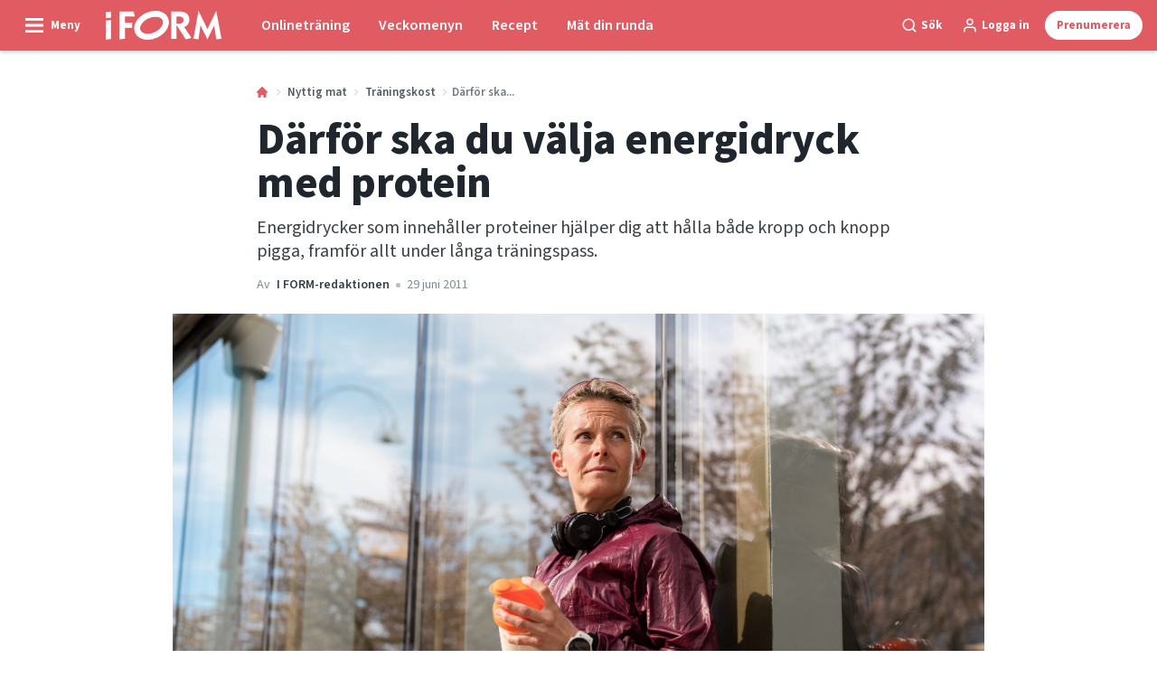

--- FILE ---
content_type: text/html; charset=utf-8
request_url: https://iform.se/nyttig-mat/traningskost/darfor-ska-du-valja-energidryck-med-protein
body_size: 48402
content:
<!doctype html>
<html data-n-head-ssr lang="sv" data-n-head="%7B%22lang%22:%7B%22ssr%22:%22sv%22%7D%7D">
  <head >
    <title>Därför ska du välja energidryck med protein  | iform.se</title><meta data-n-head="ssr" charset="utf-8"><meta data-n-head="ssr" name="viewport" content="width=device-width, initial-scale=1"><meta data-n-head="ssr" name="mobile-web-app-capable" content="yes"><meta data-n-head="ssr" name="apple-mobile-web-app-capable" content="yes"><meta data-n-head="ssr" name="apple-mobile-web-app-status-bar-style" content="black"><meta data-n-head="ssr" name="HandheldFriendly" content="true"><meta data-n-head="ssr" http-equiv="Accept-CH" content="DPR, Width, Viewport-Width"><meta data-n-head="ssr" http-equiv="X-UA-Compatible" content="IE=edge,chrome=1"><meta data-n-head="ssr" name="format-detection" content="telephone=no,date=no,address=no,email=no,url=no"><meta data-n-head="ssr" name="bwlVersion" content="1.5.2"><meta data-n-head="ssr" property="fb:app_id" content="1488773264764147"><meta data-n-head="ssr" property="og:locale" content="sv_SE"><meta data-n-head="ssr" property="og:site_name" content="I FORM"><meta data-n-head="ssr" property="theme-color" content="#ed4b36"><meta data-n-head="ssr" name="description" content="Energidrycker som innehåller proteiner hjälper dig att hålla både kropp och knopp pigga, framför allt under långa träningspass."><meta data-n-head="ssr" property="og:url" content="https://iform.se/nyttig-mat/traningskost/darfor-ska-du-valja-energidryck-med-protein"><meta data-n-head="ssr" property="og:title" content="Därför ska du välja energidryck med protein "><meta data-n-head="ssr" property="og:description" content="Energidrycker som innehåller proteiner hjälper dig att hålla både kropp och knopp pigga, framför allt under långa träningspass."><meta data-n-head="ssr" property="og:type" content="article"><meta data-n-head="ssr" property="article:published_time" content="2011-06-29T22:00:00.000Z"><meta data-n-head="ssr" property="article:modified_time" content="2025-03-13T12:22:37.000Z"><meta data-n-head="ssr" property="article:section" content="Träningskost"><meta data-n-head="ssr" property="og:article:author" content="I FORM-redaktionen"><meta data-n-head="ssr" property="og:image" content="https://images.bonnier.cloud/files/ifo/production/20211101074504/iStock-1220770745.jpg?max-w=1200&amp;max-h=630&amp;fit=crop"><meta data-n-head="ssr" property="og:image:type" content="image/jpeg"><meta data-n-head="ssr" property="og:image:secure_url" content="https://images.bonnier.cloud/files/ifo/production/20211101074504/iStock-1220770745.jpg?max-w=1200&amp;max-h=630&amp;fit=crop"><meta data-n-head="ssr" property="og:image:width" content="1200"><meta data-n-head="ssr" property="og:image:height" content="630"><meta data-n-head="ssr" name="twitter:card" content="summary_large_image"><meta data-n-head="ssr" name="twitter:description" content="Energidrycker som innehåller proteiner hjälper dig att hålla både kropp och knopp pigga, framför allt under långa träningspass."><meta data-n-head="ssr" name="twitter:title" content="Därför ska du välja energidryck med protein "><meta data-n-head="ssr" name="twitter:image" content="https://images.bonnier.cloud/files/ifo/production/20211101074504/iStock-1220770745.jpg"><meta data-n-head="ssr" name="twitter:image" content="https://images.bonnier.cloud/files/ifo/production/20211101074504/iStock-1220770745.jpg"><meta data-n-head="ssr" name="cxense-site-id" content="1140856762795596803"><meta data-n-head="ssr" name="cXenseParse:bse-country" content="se"><meta data-n-head="ssr" name="cXenseParse:bse-brand" content="IFO"><meta data-n-head="ssr" name="cXenseParse:bse-language" content="sv"><meta data-n-head="ssr" name="cXenseParse:articleid" content="47941"><meta data-n-head="ssr" name="cXenseParse:bse-pagetype" content="article"><meta data-n-head="ssr" name="cXenseParse:pageclass" content="content"><meta data-n-head="ssr" name="cXenseParse:title" content="Därför ska du välja energidryck med protein "><meta data-n-head="ssr" name="cXenseParse:body-text" content="Har du då och då svårt för att pressa dig själv att hålla ut när du ska träna länge, kan det finnas en hjälp att hämta i din energidryck, om du väljer rätt sort.En ny undersökning har just visat att du faktiskt kan främja din mentala styrka och din koncentration på det du gör, om du tillsätter lite protein i din energidryck, som annars ofta bara innehåller kolhydrater. Det gäller framför allt om du tränar under längre tid, till exempel i mer än en timme.**Fysisk och psykisk prestation**I undersökningar kom forskarna fram till att en grupp cyklisters fysiska prestationsförmåga var densamma oavsett om de drack vanlig energidryck med kolhydrater eller fick en variant med både proteiner och kolhydrater.Däremot var cyklisterna mer mentalt pigga när de fick energidrycken som också innehöll proteiner. Den mentala styrkan betyder att träningen känns mindre hård och gör därmed att du kan pressa dig själv hårdare. Det kan också finnas en säkerhetsaspekt sist på rundan, då sviktande koncentration kan resultera i skador."><meta data-n-head="ssr" name="cXenseParse:description" content="Energidrycker som innehåller proteiner hjälper dig att hålla både kropp och knopp pigga, framför allt under långa träningspass."><meta data-n-head="ssr" name="cXenseParse:image" content="https://images.bonnier.cloud/files/ifo/production/20211101074504/iStock-1220770745.jpg"><meta data-n-head="ssr" name="cXenseParse:bse-danishsearchtitle" content=""><meta data-n-head="ssr" name="cXenseParse:recs:recommendable" content="true"><meta data-n-head="ssr" name="cXenseParse:bse-metatag-changedate" content="2025-03-13T12:22:37.000Z"><meta data-n-head="ssr" name="cXenseParse:recs:publishtime" content="2011-06-29T22:00:00.000Z"><meta data-n-head="ssr" name="cXenseParse:time:bse-featuredtime" content="2011-06-29T22:00:00.000Z"><meta data-n-head="ssr" name="cXenseParse:bse-reading-time" content="2"><meta data-n-head="ssr" name="cXenseParse:bse-taxo-cat" content="Träningskost"><meta data-n-head="ssr" name="cXenseParse:bse-taxo-cat-url" content="https://iform.se/nyttig-mat/traningskost"><meta data-n-head="ssr" name="cXenseParse:bse-taxo-cat-top" content="Nyttig mat"><meta data-n-head="ssr" name="cXenseParse:bse-taxo-editorial-type" content=""><meta data-n-head="ssr" name="bcm-brand" content="IFO"><meta data-n-head="ssr" name="bcm-country" content="se"><meta data-n-head="ssr" name="bcm-type" content="site"><meta data-n-head="ssr" name="bcm-tablet-breakpoint" content="1025"><meta data-n-head="ssr" name="bcm-mobile-breakpoint" content="768"><meta data-n-head="ssr" name="bcm-title" content="Därför ska du välja energidryck med protein "><meta data-n-head="ssr" name="bcm-sub" content="Nyttig mat"><meta data-n-head="ssr" name="bcm-categories" content="Träningskost,Nyttig mat"><meta data-n-head="ssr" name="bcm-tags" content=""><meta data-n-head="ssr" name="robots" content="max-image-preview:large"><meta data-n-head="ssr" property="bad:device" name="bad:device" content="desktop"><meta data-n-head="ssr" property="bad:pageType" name="bad:pageType" content="article"><link data-n-head="ssr" rel="icon" type="image/x-icon" href="/favicon.ico"><link data-n-head="ssr" rel="preconnect" href="https://dev.visualwebsiteoptimizer.com"><link data-n-head="ssr" rel="canonical" href="https://iform.se/nyttig-mat/traningskost/darfor-ska-du-valja-energidryck-med-protein"><link data-n-head="ssr" rel="alternate" type="application/rss+xml" title="I FORM RSS feed" href="https://iform.se/feed/rss"><link data-n-head="ssr" rel="alternate" hreflang="sv-SE" href="https://iform.se/nyttig-mat/traningskost/darfor-ska-du-valja-energidryck-med-protein"><link data-n-head="ssr" rel="preload" as="image" href="https://images-bonnier.imgix.net/files/ifo/production/20211101074504/iStock-1220770745.jpg?auto=compress,format&amp;w=1024 1024w" srcset="https://images-bonnier.imgix.net/files/ifo/production/20211101074504/iStock-1220770745.jpg?auto=compress,format&amp;w=1024 1024w, https://images-bonnier.imgix.net/files/ifo/production/20211101074504/iStock-1220770745.jpg?auto=compress,format&amp;w=960 960w, https://images-bonnier.imgix.net/files/ifo/production/20211101074504/iStock-1220770745.jpg?auto=compress,format&amp;w=900 900w, https://images-bonnier.imgix.net/files/ifo/production/20211101074504/iStock-1220770745.jpg?auto=compress,format&amp;w=800 800w, https://images-bonnier.imgix.net/files/ifo/production/20211101074504/iStock-1220770745.jpg?auto=compress,format&amp;w=600 600w, https://images-bonnier.imgix.net/files/ifo/production/20211101074504/iStock-1220770745.jpg?auto=compress,format&amp;w=500 500w, https://images-bonnier.imgix.net/files/ifo/production/20211101074504/iStock-1220770745.jpg?auto=compress,format&amp;w=400 400w, https://images-bonnier.imgix.net/files/ifo/production/20211101074504/iStock-1220770745.jpg?auto=compress,format&amp;w=350 350w, https://images-bonnier.imgix.net/files/ifo/production/20211101074504/iStock-1220770745.jpg?auto=compress,format&amp;w=300 300w, https://images-bonnier.imgix.net/files/ifo/production/20211101074504/iStock-1220770745.jpg?auto=compress,format&amp;w=275 275w, https://images-bonnier.imgix.net/files/ifo/production/20211101074504/iStock-1220770745.jpg?auto=compress,format&amp;w=250 250w, https://images-bonnier.imgix.net/files/ifo/production/20211101074504/iStock-1220770745.jpg?auto=compress,format&amp;w=225 225w, https://images-bonnier.imgix.net/files/ifo/production/20211101074504/iStock-1220770745.jpg?auto=compress,format&amp;w=200 200w, https://images-bonnier.imgix.net/files/ifo/production/20211101074504/iStock-1220770745.jpg?auto=compress,format&amp;w=175 175w, https://images-bonnier.imgix.net/files/ifo/production/20211101074504/iStock-1220770745.jpg?auto=compress,format&amp;w=150 150w, https://images-bonnier.imgix.net/files/ifo/production/20211101074504/iStock-1220770745.jpg?auto=compress,format&amp;w=125 125w, https://images-bonnier.imgix.net/files/ifo/production/20211101074504/iStock-1220770745.jpg?auto=compress,format&amp;w=100 100w"><script data-n-head="ssr" type="text/javascript" id="vwoCode">  window._vwo_code || (function() {
            var account_id = 713144,
                version = 2.1,
                settings_tolerance = 2000,
                hide_element = 'body',
                hide_element_style = 'opacity:0 !important;filter:alpha(opacity=0) !important;background:none !important;transition:none !important;',
                f = false, w = window, d = document, v = d.querySelector('#vwoCode'),
                cK = '_vwo_' + account_id + '_settings', cc = {};
            try {
              var c = JSON.parse(localStorage.getItem('_vwo_' + account_id + '_config'));
              cc = c && typeof c === 'object' ? c : {};
            } catch (e) {}
            var stT = cc.stT === 'session' ? w.sessionStorage : w.localStorage;
            code = {
              use_existing_jquery: function() { return typeof use_existing_jquery !== 'undefined' ? use_existing_jquery : undefined; },
              library_tolerance: function() { return typeof library_tolerance !== 'undefined' ? library_tolerance : undefined; },
              settings_tolerance: function() { return cc.sT || settings_tolerance; },
              hide_element_style: function() { return '{' + (cc.hES || hide_element_style) + '}'; },
              hide_element: function() {
                if (performance.getEntriesByName('first-contentful-paint')[0]) { return ''; }
                return typeof cc.hE === 'string' ? cc.hE : hide_element;
              },
              getVersion: function() { return version; },
              finish: function(e) {
                if (!f) {
                  f = true;
                  var t = d.getElementById('_vis_opt_path_hides');
                  if (t) t.parentNode.removeChild(t);
                  if (e) (new Image).src = 'https://dev.visualwebsiteoptimizer.com/ee.gif?a=' + account_id + e;
                }
              },
              finished: function() { return f; },
              addScript: function(e) {
                var t = d.createElement('script');
                t.type = 'text/javascript';
                if (e.src) { t.src = e.src; } else { t.text = e.text; }
                d.getElementsByTagName('head')[0].appendChild(t);
              },
              load: function(e, t) {
                var i = this.getSettings(), n = d.createElement('script'), r = this;
                t = t || {};
                if (i) {
                  n.textContent = i;
                  d.getElementsByTagName('head')[0].appendChild(n);
                  if (!w.VWO || VWO.caE) {
                    stT.removeItem(cK);
                    r.load(e);
                  }
                } else {
                  var o = new XMLHttpRequest();
                  o.open('GET', e, true);
                  o.withCredentials = !t.dSC;
                  o.responseType = t.responseType || 'text';
                  o.onload = function() {
                    if (t.onloadCb) { return t.onloadCb(o, e); }
                    if (o.status === 200) { _vwo_code.addScript({ text: o.responseText }); }
                    else { _vwo_code.finish('&e=loading_failure:' + e); }
                  };
                  o.onerror = function() {
                    if (t.onerrorCb) { return t.onerrorCb(e); }
                    _vwo_code.finish('&e=loading_failure:' + e);
                  };
                  o.send();
                }
              },
              getSettings: function() {
                try {
                  var e = stT.getItem(cK);
                  if (!e) { return; }
                  e = JSON.parse(e);
                  if (Date.now() > e.e) {
                    stT.removeItem(cK);
                    return;
                  }
                  return e.s;
                } catch (e) { return; }
              },
              init: function() {
                if (d.URL.indexOf('__vwo_disable__') > -1) return;
                var e = this.settings_tolerance();
                w._vwo_settings_timer = setTimeout(function() {
                  _vwo_code.finish();
                  stT.removeItem(cK);
                }, e);
                var t;
                if (this.hide_element() !== 'body') {
                  t = d.createElement('style');
                  var i = this.hide_element(), n = i ? i + this.hide_element_style() : '', r = d.getElementsByTagName('head')[0];
                  t.setAttribute('id', '_vis_opt_path_hides');
                  v && t.setAttribute('nonce', v.nonce);
                  t.setAttribute('type', 'text/css');
                  if (t.styleSheet) t.styleSheet.cssText = n;
                  else t.appendChild(d.createTextNode(n));
                  r.appendChild(t);
                } else {
                  t = d.getElementsByTagName('head')[0];
                  var n = d.createElement('div');
                  n.style.cssText = 'z-index: 2147483647 !important;position: fixed !important;left: 0 !important;top: 0 !important;width: 100% !important;height: 100% !important;background: white !important;';
                  n.setAttribute('id', '_vis_opt_path_hides');
                  n.classList.add('_vis_hide_layer');
                  t.parentNode.insertBefore(n, t.nextSibling);
                }
                var o = 'https://dev.visualwebsiteoptimizer.com/j.php?a=' + account_id + '&u=' + encodeURIComponent(d.URL) + '&vn=' + version;
                if (w.location.search.indexOf('_vwo_xhr') !== -1) {
                  this.addScript({ src: o });
                } else {
                  this.load(o + '&x=true');
                }
              }
            };
            w._vwo_code = code;
            code.init();
          })();
      
          window.VWO = window.VWO || [];
          window.VWO.push(['onVariationApplied', function(data) {
            var expId = data[1];
            var variationId = data[2];
            if (typeof(_vwo_exp[expId].comb_n[variationId]) !== 'undefined' && ['VISUAL_AB', 'VISUAL', 'SPLIT_URL', 'SURVEY'].indexOf(_vwo_exp[expId].type) > -1) {
              var x = [_vwo_exp[expId].comb_n[variationId]];
              window._mfq = window._mfq || [];
              window._mfq.push(["tag", "Variant: " + x]);
            }
          }]);  </script><script data-n-head="ssr" data-hid="gtm-script">if(!window._gtm_init){window._gtm_init=1;(function(w,n,d,m,e,p){w[d]=(w[d]==1||n[d]=='yes'||n[d]==1||n[m]==1||(w[e]&&w[e][p]&&w[e][p]()))?1:0})(window,navigator,'doNotTrack','msDoNotTrack','external','msTrackingProtectionEnabled');(function(w,d,s,l,x,y){w[x]={};w._gtm_inject=function(i){if(w.doNotTrack||w[x][i])return;w[x][i]=1;w[l]=w[l]||[];w[l].push({'gtm.start':new Date().getTime(),event:'gtm.js'});var f=d.getElementsByTagName(s)[0],j=d.createElement(s);j.async=true;j.src='https://www.googletagmanager.com/gtm.js?id='+i;f.parentNode.insertBefore(j,f);}})(window,document,'script','dataLayer','_gtm_ids','_gtm_inject')}</script><script data-n-head="ssr" data-hid="CookieConsent" id="CookieConsent" type="text/javascript" charset="utf-8">window.gdprAppliesGlobally=true;(function(){function r(e){if(!window.frames[e]){if(document.body&&document.body.firstChild){var t=document.body;var n=document.createElement("iframe");n.style.display="none";n.name=e;n.title=e;t.insertBefore(n,t.firstChild)}else{setTimeout(function(){r(e)},5)}}}function e(n,i,o,c,s){function e(e,t,n,r){if(typeof n!=="function"){return}if(!window[i]){window[i]=[]}var a=false;if(s){a=s(e,r,n)}if(!a){window[i].push({command:e,version:t,callback:n,parameter:r})}}e.stub=true;e.stubVersion=2;function t(r){if(!window[n]||window[n].stub!==true){return}if(!r.data){return}var a=typeof r.data==="string";var e;try{e=a?JSON.parse(r.data):r.data}catch(t){return}if(e[o]){var i=e[o];window[n](i.command,i.version,function(e,t){var n={};n[c]={returnValue:e,success:t,callId:i.callId};r.source.postMessage(a?JSON.stringify(n):n,"*")},i.parameter)}}if(typeof window[n]!=="function"){window[n]=e;if(window.addEventListener){window.addEventListener("message",t,false)}else{window.attachEvent("onmessage",t)}}}e("__tcfapi","__tcfapiBuffer","__tcfapiCall","__tcfapiReturn");r("__tcfapiLocator");(function(e,t){var n=document.createElement("link");n.rel="preload";n.as="script";var r=document.createElement("script");r.id="spcloader";r.type="text/javascript";r["async"]=true;r.charset="utf-8";var a="https://sdk.privacy-center.org/"+e+"/loader.js?target_type=notice&target="+t;n.href=a;r.src=a;var i=document.getElementsByTagName("script")[0];i.parentNode.insertBefore(n,i);i.parentNode.insertBefore(r,i)})("fb809c51-e9cd-4e35-a92d-e44bb858841e","rQMhdcei")})();</script><script data-n-head="ssr" data-hid="DidomiConfig" innterHTML="window.didomiConfig = {
        user: {
          bots: {
            consentRequired: false,
            types: ['crawlers', 'performance'],
            extraUserAgents: [],
          }
        }
      }" type="text/javascript" charset="utf-8"></script><script data-n-head="ssr" data-hid="gpt-script-id" src="https://securepubads.g.doubleclick.net/tag/js/gpt.js" data-vendor="google"></script><script data-n-head="ssr" data-hid="rubicon-script-id" src="https://micro.rubiconproject.com/prebid/dynamic/12954.js?site=BP_SE" id="rubicon-script-id" data-vendor="iab:52"></script><script data-n-head="ssr" data-hid="cxense" src="https://cdn.cxense.com/cx.cce.js" defer ssr="false"></script><script data-n-head="ssr" data-hid="common-bonnier-datalayer-cloud-script" src="https://europe-west1-bonnier-big-data.cloudfunctions.net/commonBonnierDataLayer" async></script><script data-n-head="ssr" data-hid="cxense-init" type="text/javascript" charset="utf-8">
            window.cX = window.cX || {}
            window.cX.callQueue = window.cX.callQueue || []
            window.cX.callQueue.push(['setSiteId', '1140856762795596803'])
            window.cX.callQueue.push(['sendPageViewEvent'])
          </script><script data-n-head="ssr" data-hid="piano-script" type="text/javascript" charset="utf-8" ssr="false">
          tp = window.tp || [];
          tp.push(["setAid", 'WEcPCQfapu']);
          tp.push(["setSandbox", false]);
          tp.push(["setCxenseSiteId", '1140856762795596803']);

          (function(src) {
              var a = document.createElement("script");
              a.type = "text/javascript";
              a.async = true;
              a.src = src;
              var b = document.getElementsByTagName("script")[0];
              b.parentNode.insertBefore(a, b)
          })("https://cdn.tinypass.com/api/tinypass.min.js");
      </script><script data-n-head="ssr" type="application/ld+json">[{"@context":"https://schema.org","@type":"Article","@id":"https://iform.se/nyttig-mat/traningskost/darfor-ska-du-valja-energidryck-med-protein#article","inLanguage":"sv-SE","url":"https://iform.se/nyttig-mat/traningskost/darfor-ska-du-valja-energidryck-med-protein","mainEntityOfPage":"https://iform.se/nyttig-mat/traningskost/darfor-ska-du-valja-energidryck-med-protein","name":"Därför ska du välja energidryck med protein","image":"https://images.bonnier.cloud/files/ifo/production/20211101074504/iStock-1220770745.jpg","description":"Energidrycker som innehåller proteiner hjälper dig att hålla både kropp och knopp pigga, framför allt under långa träningspass.","headline":"Därför ska du välja energidryck med protein","datePublished":"2011-06-29T22:00:00.000Z","dateModified":"2025-03-13T12:22:37.000Z","publisher":[{"@type":"Organization","url":"https://iform.se","name":"I FORM","description":"I FORM är Skandinaviens största hemsida om träning, kost och att gå ner i vikt. Hitta de bästa tipsen, programmen och recepten för en sundare vardag här.","logo":[{"@type":"ImageObject","url":"iform.se/logo.svg"}]}],"author":[{"@type":"Person","@id":"https://iform.se/author/i-form-redaktionen#Person","name":"I FORM-redaktionen","url":"https://iform.se/author/i-form-redaktionen","jobTitle":null,"description":"I FORMs redaktionella team har många års erfarenhet av att skriva artiklar inom I FORMs kärnområden som är kost, motion, hälsa och det goda, sunda livet. Vi samarbetar regelbundet med experter eller frilansskribenter som har spetskompetens inom våra ämnesområden.\nHänvisningar till redaktionen: iform@iform.dk.","image":[]}],"potentialAction":[{"@type":"ReadAction","target":["https://iform.se"]},{"@type":"SearchAction","target":[{"@type":"EntryPoint","urlTemplate":"https://iform.se/search?s={search_term_string}"}],"query-input":[{"@type":"PropertyValueSpecification","valueRequired":"https://schema.org/True","valueName":"search_term_string"}]}]},{"@context":"https://schema.org","@type":"ItemList","itemListElement":[]},{"@context":"https://schema.org","@type":"ItemList","itemListElement":[]},{"@context":"https://schema.org","@type":"BreadcrumbList","itemListElement":[{"@context":"https://schema.org","@type":"ListItem","position":0,"name":"nyttig mat","item":"https://iform.se/nyttig-mat"},{"@context":"https://schema.org","@type":"ListItem","position":1,"name":"traningskost","item":"https://iform.se/nyttig-mat/traningskost"},{"@context":"https://schema.org","@type":"ListItem","position":2,"name":"darfor ska du valja energidryck med protein","item":null}]},{"@context":"https://schema.org","@type":"Article","@id":"https://iform.se/nyttig-mat/traningskost/darfor-ska-du-valja-energidryck-med-protein#article","inLanguage":"sv-SE","isAccessibleForFree":true}]</script><link rel="preload" href="/_nuxt/66ca71a.js" as="script"><link rel="preload" href="/_nuxt/2d2bbb6.js" as="script"><link rel="preload" href="/_nuxt/css/ce3c010.css" as="style"><link rel="preload" href="/_nuxt/2c0ada6.js" as="script"><link rel="preload" href="/_nuxt/css/562b940.css" as="style"><link rel="preload" href="/_nuxt/b596a3e.js" as="script"><link rel="preload" href="/_nuxt/a0003d2.js" as="script"><link rel="preload" href="/_nuxt/css/63a0173.css" as="style"><link rel="preload" href="/_nuxt/f6a8680.js" as="script"><link rel="preload" href="/_nuxt/css/81faa8d.css" as="style"><link rel="preload" href="/_nuxt/66d1b58.js" as="script"><link rel="preload" href="/_nuxt/fa788dc.js" as="script"><link rel="preload" href="/_nuxt/css/00478f8.css" as="style"><link rel="preload" href="/_nuxt/4019610.js" as="script"><link rel="preload" href="/_nuxt/4b357a9.js" as="script"><link rel="preload" href="/_nuxt/css/52452a6.css" as="style"><link rel="preload" href="/_nuxt/22bf8eb.js" as="script"><link rel="preload" href="/_nuxt/css/6da55b8.css" as="style"><link rel="preload" href="/_nuxt/a24adb6.js" as="script"><link rel="preload" href="/_nuxt/css/6e5d32d.css" as="style"><link rel="preload" href="/_nuxt/d0de2e3.js" as="script"><link rel="stylesheet" href="/_nuxt/css/ce3c010.css"><link rel="stylesheet" href="/_nuxt/css/562b940.css"><link rel="stylesheet" href="/_nuxt/css/63a0173.css"><link rel="stylesheet" href="/_nuxt/css/81faa8d.css"><link rel="stylesheet" href="/_nuxt/css/00478f8.css"><link rel="stylesheet" href="/_nuxt/css/52452a6.css"><link rel="stylesheet" href="/_nuxt/css/6da55b8.css"><link rel="stylesheet" href="/_nuxt/css/6e5d32d.css">
  </head>
  <body class="no-js" data-n-head="%7B%22class%22:%7B%22ssr%22:%22no-js%22%7D%7D">
    <noscript data-n-head="ssr" data-hid="gtm-noscript" data-pbody="true"><iframe src="https://www.googletagmanager.com/ns.html?id=GTM-5HQ6KLM&" height="0" width="0" style="display:none;visibility:hidden" title="gtm"></iframe></noscript><div data-server-rendered="true" id="__nuxt"><!----><div id="__layout"><main data-fetch-key="data-v-98aaf726:0" data-v-98aaf726><div id="mkt-placement-5" data-v-afb14004 data-v-98aaf726></div> <div id="mkt-placement-4" data-v-afb14004 data-v-98aaf726></div> <div id="mkt-placement-11" data-v-afb14004 data-v-98aaf726></div> <div data-v-98aaf726><div class="vue-portal-target" data-v-98aaf726></div></div> <div data-v-1746762e data-v-98aaf726><header class="site-header" data-v-1746762e><div class="header-grid" data-v-1746762e><div class="header-grid__logo" data-v-1746762e><label for="main-menu-toggle" aria-controls="offcanvas" tabindex="0" class="hamburger" data-v-1746762e><svg viewBox="0 0 22 17" class="hamburger__icon" data-v-1746762e><use xlink:href="/_nuxt/img/sprite.a7420f9.svg#hamburger-bold"></use></svg> <span class="hamburger__label" data-v-1746762e>
            Meny
          </span></label> <a href="/" title="Hem" class="header__logo nuxt-link-active" data-v-450a308a data-v-1746762e><span data-v-450a308a><svg viewBox="0 0 521 130" class="header__svg" data-v-450a308a><use xlink:href="/_nuxt/img/sprite.a7420f9.svg#iform"></use></svg></span></a></div> <nav class="header-grid__menu-md hidden-md-down" data-v-1746762e><ul class="tabs-md" data-v-1746762e><a href="/trana-med-i-form" class="tabs-md__item" data-v-1746762e><span class="tabs-md__link" data-v-1746762e>
              Onlineträning
            </span></a><a href="/nyttiga-recept/menyer/meny-vecka-4-2026" class="tabs-md__item" data-v-1746762e><span class="tabs-md__link" data-v-1746762e>
              Veckomenyn
            </span></a><a href="/nyttiga-recept" class="tabs-md__item" data-v-1746762e><span class="tabs-md__link" data-v-1746762e>
              Recept
            </span></a><a href="/mat-din-runda" class="tabs-md__item" data-v-1746762e><span class="tabs-md__link" data-v-1746762e>
              Mät din runda
            </span></a></ul></nav> <div class="header-grid__tools" data-v-1746762e><div class="grid__item" data-v-1746762e><span class="btn-tool btn-tool--default toggleSearch" data-v-1746762e><svg viewBox="0 0 21 21" class="btn-tool__icon" data-v-1746762e><use xlink:href="/_nuxt/img/sprite.a7420f9.svg#search"></use></svg> <span class="btn-tool__label hidden-xs-down" data-v-1746762e>
              Sök
            </span></span></div> <div class="grid__item" style="display:none;" data-v-1746762e><span class="btn-tool btn-tool--default toggleUserMenu" data-v-1746762e><svg viewBox="0 0 21 21" class="btn-tool__icon" data-v-1746762e><use xlink:href="/_nuxt/img/sprite.a7420f9.svg#user"></use></svg> <span class="btn-tool__label" data-v-1746762e>
              Min sida
            </span></span></div> <div class="grid__item hidden-sm-down" data-v-1746762e><!----></div> <div class="grid__item" data-v-1746762e><button data-href="#" class="btn-tool btn-tool--subscribe mkt-subscribe-trigger" data-v-1746762e><span class="btn-tool__label" data-v-1746762e>
              Prenumerera
            </span></button></div></div></div></header> <nav class="header-grid__menu-sm hidden-lg-up" data-v-1746762e><ul class="tabs-sm" data-v-1746762e><a href="/trana-med-i-form" class="tabs-sm__item" data-v-1746762e><span class="tabs-sm__link" data-v-1746762e>
          Onlineträning
        </span></a><a href="/nyttiga-recept/menyer/meny-vecka-4-2026" class="tabs-sm__item" data-v-1746762e><span class="tabs-sm__link" data-v-1746762e>
          Veckomenyn
        </span></a><a href="/nyttiga-recept" class="tabs-sm__item" data-v-1746762e><span class="tabs-sm__link" data-v-1746762e>
          Recept
        </span></a><a href="/mat-din-runda" class="tabs-sm__item" data-v-1746762e><span class="tabs-sm__link" data-v-1746762e>
          Mät din runda
        </span></a></ul></nav> <div id="offcanvas" class="offcanvas" data-v-1746762e><div class="offcanvas__overlay" data-v-1746762e></div></div> <div class="offcanvas-search" data-v-1746762e><div class="offcanvas-search__container" data-v-1746762e><div class="grid" data-v-1746762e><div class="grid__item--content" data-v-1746762e><span class="offcanvas-search__close toggleSearch btn-tool btn-tool--gray" data-v-1746762e><span class="btn-tool__label" data-v-1746762e>
              Stäng
            </span> <svg viewBox="0 0 19 18" class="btn-tool__icon" data-v-1746762e><use xlink:href="/_nuxt/img/sprite.a7420f9.svg#close"></use></svg></span> <form class="search__form mb-2" data-v-5a7c04cd data-v-1746762e><input type="search" name="s" placeholder="Skriv in sökord" value="" class="search__input search__input--shadow" data-v-5a7c04cd> <button type="submit" class="btn search__submit" data-v-5a7c04cd><svg viewBox="0 0 24 24" class="search__svg" data-v-5a7c04cd><use xlink:href="/_nuxt/img/sprite.a7420f9.svg#search"></use></svg> <span class="btn__label" data-v-5a7c04cd>
      Sök
    </span></button></form></div></div></div></div></div> <div data-v-2fe59941 data-v-98aaf726><input id="main-menu-toggle" tabindex="-1" type="checkbox" class="js-menu-fallback-checkbox" data-v-2fe59941> <div id="offcanvas" class="offcanvas" data-v-2fe59941><div class="offcanvas__container offcanvas__container__left" data-v-2fe59941><nav class="main-nav" data-v-17914cd8 data-v-98aaf726><div class="main-nav__top" data-v-17914cd8><label id="close-main-nav" for="main-menu-toggle" role="presentation" class="main-nav__close btn-tool btn-tool--gray" data-v-17914cd8><svg viewBox="0 0 24 24" class="btn-tool__icon" data-v-17914cd8><use xlink:href="/_nuxt/img/sprite.a7420f9.svg#close"></use></svg> <span class="btn-tool__label" data-v-17914cd8>Stäng</span></label> <div data-v-17914cd8><!----></div></div> <a href="/" class="main-nav__frontpage-link nuxt-link-active" data-v-17914cd8><span class="main-nav__frontpage-link--icon" data-v-17914cd8><svg viewBox="0 0 17 17" class="main-nav__svg" data-v-17914cd8><use xlink:href="/_nuxt/img/sprite.a7420f9.svg#home"></use></svg></span> <span data-v-17914cd8>
      Till startsidan
    </span></a> <ul role="menubar" class="main-menu" data-v-17914cd8><li role="menuitem" class="main-menu__item" data-v-17914cd8><button id="toggle-97" aria-expanded="false" class="main-menu__btn main-menu__toggle-submenu" data-v-17914cd8><span class="main-menu__icon" data-v-17914cd8><svg viewBox="0 0 24 24" class="main-menu__svg" data-v-17914cd8><use xlink:href="/_nuxt/img/sprite.a7420f9.svg#chevron-down"></use></svg></span> <span class="main-menu__label" data-v-17914cd8>Mät din runda</span></button> <div class="sub-menu" data-v-17914cd8><ul class="sub-menu__list" data-v-17914cd8><li class="sub-menu__item" data-v-17914cd8><a href="/mat-din-runda" class="sub-menu__link" data-v-17914cd8>MÄT DIN RUNDA</a></li><li class="sub-menu__item" data-v-17914cd8><a href="https://mat-din-runda.iform.se/" class="sub-menu__link" data-v-17914cd8>Rita din runda</a></li><li class="sub-menu__item" data-v-17914cd8><a href="https://mat-din-runda.iform.se/nouser" class="sub-menu__link" data-v-17914cd8>Mina rundor</a></li></ul></div></li><li role="menuitem" class="main-menu__item" data-v-17914cd8><button id="toggle-357" aria-expanded="false" class="main-menu__btn main-menu__toggle-submenu" data-v-17914cd8><span class="main-menu__icon" data-v-17914cd8><svg viewBox="0 0 24 24" class="main-menu__svg" data-v-17914cd8><use xlink:href="/_nuxt/img/sprite.a7420f9.svg#chevron-down"></use></svg></span> <span class="main-menu__label" data-v-17914cd8>Träning</span></button> <div class="sub-menu" data-v-17914cd8><ul class="sub-menu__list" data-v-17914cd8><li class="sub-menu__item" data-v-17914cd8><a href="/traning" class="sub-menu__link" data-v-17914cd8>TRÄNING</a></li><li class="sub-menu__item" data-v-17914cd8><a href="/tags/traningsprogram" class="sub-menu__link" data-v-17914cd8>Alla träningsprogram</a></li><li class="sub-menu__item" data-v-17914cd8><a href="/traning/onlinetraning" class="sub-menu__link" data-v-17914cd8>Onlineträning</a></li><li class="sub-menu__item" data-v-17914cd8><a href="/tags/fit-pa-et-kick" class="sub-menu__link" data-v-17914cd8>Fit på et kick-program</a></li><li class="sub-menu__item" data-v-17914cd8><a href="/traning/onlinetraning/ovningar" class="sub-menu__link" data-v-17914cd8>Övningar</a></li><li class="sub-menu__item" data-v-17914cd8><a href="/traning/styrketraning" class="sub-menu__link" data-v-17914cd8>Styrketräning</a></li><li class="sub-menu__item" data-v-17914cd8><a href="/traning/yoga" class="sub-menu__link" data-v-17914cd8>Yoga</a></li><li class="sub-menu__item" data-v-17914cd8><a href="/halsa/skador" class="sub-menu__link" data-v-17914cd8>Skador</a></li><li class="sub-menu__item" data-v-17914cd8><a href="/traningsutrustning" class="sub-menu__link" data-v-17914cd8>Träningskläder och -utrustning</a></li><li class="sub-menu__item" data-v-17914cd8><a href="/traning/rakna-ut-ditt-konditionsvarde-med-coopertestet" class="sub-menu__link" data-v-17914cd8>Coopertest - mät din kondition</a></li></ul></div></li><li role="menuitem" class="main-menu__item" data-v-17914cd8><button id="toggle-524" aria-expanded="false" class="main-menu__btn main-menu__toggle-submenu" data-v-17914cd8><span class="main-menu__icon" data-v-17914cd8><svg viewBox="0 0 24 24" class="main-menu__svg" data-v-17914cd8><use xlink:href="/_nuxt/img/sprite.a7420f9.svg#chevron-down"></use></svg></span> <span class="main-menu__label" data-v-17914cd8>Löpning &amp; promenader</span></button> <div class="sub-menu" data-v-17914cd8><ul class="sub-menu__list" data-v-17914cd8><li class="sub-menu__item" data-v-17914cd8><a href="/traning/lopning" class="sub-menu__link" data-v-17914cd8>Löpning</a></li><li class="sub-menu__item" data-v-17914cd8><a href="/traning/gang" class="sub-menu__link" data-v-17914cd8>Gång</a></li><li class="sub-menu__item" data-v-17914cd8><a href="/lopprogram-i-form" class="sub-menu__link" data-v-17914cd8>Löpprogram</a></li><li class="sub-menu__item" data-v-17914cd8><a href="/traning/lopning/5-km-lopprogram" class="sub-menu__link" data-v-17914cd8>Springa 5 km</a></li><li class="sub-menu__item" data-v-17914cd8><a href="/traning/lopning/springa-en-mil" class="sub-menu__link" data-v-17914cd8>Springa en mil</a></li><li class="sub-menu__item" data-v-17914cd8><a href="/traning/lopning/halvmarathon" class="sub-menu__link" data-v-17914cd8>Halvmarathon</a></li><li class="sub-menu__item" data-v-17914cd8><a href="/traning/lopning/marathon" class="sub-menu__link" data-v-17914cd8>Marathon</a></li><li class="sub-menu__item" data-v-17914cd8><a href="/traning/lopning/intervalltraning-lopning" class="sub-menu__link" data-v-17914cd8>Intervallträning</a></li></ul></div></li><li role="menuitem" class="main-menu__item" data-v-17914cd8><button id="toggle-108" aria-expanded="false" class="main-menu__btn main-menu__toggle-submenu" data-v-17914cd8><span class="main-menu__icon" data-v-17914cd8><svg viewBox="0 0 24 24" class="main-menu__svg" data-v-17914cd8><use xlink:href="/_nuxt/img/sprite.a7420f9.svg#chevron-down"></use></svg></span> <span class="main-menu__label" data-v-17914cd8>Recept</span></button> <div class="sub-menu" data-v-17914cd8><ul class="sub-menu__list" data-v-17914cd8><li class="sub-menu__item" data-v-17914cd8><a href="/nyttiga-recept" class="sub-menu__link" data-v-17914cd8>RECEPT</a></li><li class="sub-menu__item" data-v-17914cd8><a href="/nyttiga-recept/menyer" class="sub-menu__link" data-v-17914cd8>Menyer</a></li><li class="sub-menu__item" data-v-17914cd8><a href="/nyttiga-recept/middag" class="sub-menu__link" data-v-17914cd8>Middag</a></li><li class="sub-menu__item" data-v-17914cd8><a href="/nyttiga-recept/lunch" class="sub-menu__link" data-v-17914cd8>Lunch</a></li><li class="sub-menu__item" data-v-17914cd8><a href="/nyttiga-recept/frukost" class="sub-menu__link" data-v-17914cd8>Frukost</a></li><li class="sub-menu__item" data-v-17914cd8><a href="/nyttiga-recept/brod" class="sub-menu__link" data-v-17914cd8>Bröd</a></li><li class="sub-menu__item" data-v-17914cd8><a href="/tags/sallad" class="sub-menu__link" data-v-17914cd8>Sallad</a></li><li class="sub-menu__item" data-v-17914cd8><a href="/nyttiga-recept/kakor" class="sub-menu__link" data-v-17914cd8>Kakor</a></li><li class="sub-menu__item" data-v-17914cd8><a href="/nyttiga-recept/pannkakor" class="sub-menu__link" data-v-17914cd8>Pannkakor</a></li><li class="sub-menu__item" data-v-17914cd8><a href="/nyttiga-recept/dessert" class="sub-menu__link" data-v-17914cd8>Dessert</a></li><li class="sub-menu__item" data-v-17914cd8><a href="/nyttiga-recept/nyttiga-snacks" class="sub-menu__link" data-v-17914cd8>Nyttiga snacks</a></li><li class="sub-menu__item" data-v-17914cd8><a href="/nyttiga-recept/smoothie" class="sub-menu__link" data-v-17914cd8>Smoothie</a></li><li class="sub-menu__item" data-v-17914cd8><a href="/nyttiga-recept/juice-recept" class="sub-menu__link" data-v-17914cd8>Juice-recept</a></li><li class="sub-menu__item" data-v-17914cd8><a href="/tags/vegetarisk-mat" class="sub-menu__link" data-v-17914cd8>Vegetarisk mat</a></li><li class="sub-menu__item" data-v-17914cd8><a href="/nyttig-mat/gram-till-dl" class="sub-menu__link" data-v-17914cd8>Räkna om gram till dl</a></li></ul></div></li><li role="menuitem" class="main-menu__item" data-v-17914cd8><button id="toggle-322" aria-expanded="false" class="main-menu__btn main-menu__toggle-submenu" data-v-17914cd8><span class="main-menu__icon" data-v-17914cd8><svg viewBox="0 0 24 24" class="main-menu__svg" data-v-17914cd8><use xlink:href="/_nuxt/img/sprite.a7420f9.svg#chevron-down"></use></svg></span> <span class="main-menu__label" data-v-17914cd8>Hälsosam kost</span></button> <div class="sub-menu" data-v-17914cd8><ul class="sub-menu__list" data-v-17914cd8><li class="sub-menu__item" data-v-17914cd8><a href="/nyttig-mat" class="sub-menu__link nuxt-link-active" data-v-17914cd8>HÄLSOSAM KOST</a></li><li class="sub-menu__item" data-v-17914cd8><a href="/nyttig-mat/kostrad" class="sub-menu__link" data-v-17914cd8>Kostråd</a></li><li class="sub-menu__item" data-v-17914cd8><a href="/nyttig-mat/superfood" class="sub-menu__link" data-v-17914cd8>Nyttiga råvaror</a></li><li class="sub-menu__item" data-v-17914cd8><a href="/nyttig-mat/traningskost" class="sub-menu__link nuxt-link-active" data-v-17914cd8>Träningskost</a></li><li class="sub-menu__item" data-v-17914cd8><a href="/nyttig-mat/test-hur-mycket-protein-behover-du" class="sub-menu__link" data-v-17914cd8>Räkna ut: Hur mycket protein per dag?</a></li></ul></div></li><li role="menuitem" class="main-menu__item" data-v-17914cd8><button id="toggle-633" aria-expanded="false" class="main-menu__btn main-menu__toggle-submenu" data-v-17914cd8><span class="main-menu__icon" data-v-17914cd8><svg viewBox="0 0 24 24" class="main-menu__svg" data-v-17914cd8><use xlink:href="/_nuxt/img/sprite.a7420f9.svg#chevron-down"></use></svg></span> <span class="main-menu__label" data-v-17914cd8>Vikt</span></button> <div class="sub-menu" data-v-17914cd8><ul class="sub-menu__list" data-v-17914cd8><li class="sub-menu__item" data-v-17914cd8><a href="/ga-ner-i-vikt" class="sub-menu__link" data-v-17914cd8>VIKT</a></li><li class="sub-menu__item" data-v-17914cd8><a href="/ga-ner-i-vikt/dieter" class="sub-menu__link" data-v-17914cd8>Viktminskningskur</a></li><li class="sub-menu__item" data-v-17914cd8><a href="/ga-ner-i-vikt/dieter/kostplan-viktminskning" class="sub-menu__link" data-v-17914cd8>Kostplan</a></li><li class="sub-menu__item" data-v-17914cd8><a href="/ga-ner-i-vikt/motivation-till-viktminskning" class="sub-menu__link" data-v-17914cd8>Tips för att gå ner i vikt</a></li><li class="sub-menu__item" data-v-17914cd8><a href="/ga-ner-i-vikt/platt-mage" class="sub-menu__link" data-v-17914cd8>Platt mage</a></li><li class="sub-menu__item" data-v-17914cd8><a href="/ga-ner-i-vikt/kaloriforbranning" class="sub-menu__link" data-v-17914cd8>Kaloriförbränning</a></li><li class="sub-menu__item" data-v-17914cd8><a href="/ga-ner-i-vikt/vad-betyder-ditt-bmi-varde" class="sub-menu__link" data-v-17914cd8>BMI-räknare</a></li><li class="sub-menu__item" data-v-17914cd8><a href="/nyttig-mat/sa-manga-kalorier-behover-du" class="sub-menu__link" data-v-17914cd8>Kaloriräknare</a></li><li class="sub-menu__item" data-v-17914cd8><a href="/traning/sa-mycket-forbranner-du" class="sub-menu__link" data-v-17914cd8>Räkna ut din förbränning</a></li></ul></div></li><li role="menuitem" class="main-menu__item" data-v-17914cd8><button id="toggle-199" aria-expanded="false" class="main-menu__btn main-menu__toggle-submenu" data-v-17914cd8><span class="main-menu__icon" data-v-17914cd8><svg viewBox="0 0 24 24" class="main-menu__svg" data-v-17914cd8><use xlink:href="/_nuxt/img/sprite.a7420f9.svg#chevron-down"></use></svg></span> <span class="main-menu__label" data-v-17914cd8>Hälsa</span></button> <div class="sub-menu" data-v-17914cd8><ul class="sub-menu__list" data-v-17914cd8><li class="sub-menu__item" data-v-17914cd8><a href="/halsa" class="sub-menu__link" data-v-17914cd8>HÄLSA</a></li><li class="sub-menu__item" data-v-17914cd8><a href="/halsa/forebyggande" class="sub-menu__link" data-v-17914cd8>Förebyggande</a></li><li class="sub-menu__item" data-v-17914cd8><a href="/halsa/hjarta" class="sub-menu__link" data-v-17914cd8>Hjärta</a></li><li class="sub-menu__item" data-v-17914cd8><a href="/halsa/cancer" class="sub-menu__link" data-v-17914cd8>Cancer</a></li><li class="sub-menu__item" data-v-17914cd8><a href="/halsa/stress" class="sub-menu__link" data-v-17914cd8>Stress</a></li><li class="sub-menu__item" data-v-17914cd8><a href="/halsa/somn" class="sub-menu__link" data-v-17914cd8>Sömn</a></li><li class="sub-menu__item" data-v-17914cd8><a href="/tags/sund-mage" class="sub-menu__link" data-v-17914cd8>Sund mage</a></li><li class="sub-menu__item" data-v-17914cd8><a href="/halsa/psykologi" class="sub-menu__link" data-v-17914cd8>Psykologi</a></li><li class="sub-menu__item" data-v-17914cd8><a href="/halsa/sex" class="sub-menu__link" data-v-17914cd8>Sex</a></li><li class="sub-menu__item" data-v-17914cd8><a href="/halsa/sund-graviditet" class="sub-menu__link" data-v-17914cd8>Graviditet</a></li><li class="sub-menu__item" data-v-17914cd8><a href="/halsa/meditation" class="sub-menu__link" data-v-17914cd8>Meditation</a></li><li class="sub-menu__item" data-v-17914cd8><a href="/halsa/skonhet" class="sub-menu__link" data-v-17914cd8>Skönhet och vård</a></li></ul></div></li></ul> <div class="offcanvas-search" data-v-17914cd8><form class="offcanvas-search__form" data-v-17914cd8><input id="offcanvas-search" aria-label="Search" type="search" name="s" placeholder="Skriv in sökord" value="" class="offcanvas-search__input" data-v-17914cd8> <button type="submit" aria-label="Submit search" class="btn--clean offcanvas-search__submit" data-v-17914cd8><svg viewBox="0 0 24 24" class="offcanvas-search__icon" data-v-17914cd8><use xlink:href="/_nuxt/img/sprite.a7420f9.svg#search"></use></svg></button></form></div> <ul role="menubar" class="secondary-menu" data-v-17914cd8><li role="menuitem" class="secondary-menu__item" data-v-17914cd8><a href="https://prenumeration.iform.se/web-campaign/ifd-se/?media=Abonner_link" class="secondary-menu__link" data-v-17914cd8>Prenumeration</a></li><li role="menuitem" class="secondary-menu__item" data-v-17914cd8><a href="https://moreshop.nu/sv/product-magazine/i-form-sv/" class="secondary-menu__link" data-v-17914cd8>Bonusshop</a></li><li role="menuitem" class="secondary-menu__item" data-v-17914cd8><a href="/om-i-form/vad-ar-i-form" class="secondary-menu__link" data-v-17914cd8>Om I FORM</a></li><li role="menuitem" class="secondary-menu__item" data-v-17914cd8><a href="/halsa/vad-far-jag-i-magasinet-i-form" class="secondary-menu__link" data-v-17914cd8>Tjuvtitta i magasinet</a></li><li role="menuitem" class="secondary-menu__item" data-v-17914cd8><a href="https://kundtjanst.nu/" class="secondary-menu__link" data-v-17914cd8>Kundtjänst</a></li><li role="menuitem" class="secondary-menu__item" data-v-17914cd8><a href="https://bonnierpublications.com/en/brands/i-form-2/" class="secondary-menu__link" data-v-17914cd8>Annonsering</a></li></ul></nav></div> <div class="offcanvas__overlay" data-v-2fe59941></div></div></div> <div data-v-2fe59941 data-v-98aaf726><input id="main-menu-toggle" tabindex="-1" type="checkbox" class="js-menu-fallback-checkbox" data-v-2fe59941> <div id="offcanvas" class="offcanvas" data-v-2fe59941><div class="offcanvas__container offcanvas__container__right offcanvas__container--slim" data-v-2fe59941><nav class="main-nav" data-v-20d5d556 data-v-98aaf726><div class="user-offcanvas" data-v-20d5d556><div class="user-offcanvas__top" data-v-20d5d556><button class="user-offcanvas__close toggleUserMenu btn-tool btn-tool--gray" data-v-20d5d556><span class="btn-tool__label" data-v-20d5d556>Stäng</span> <svg viewBox="0 0 19 18" class="btn-tool__icon" data-v-20d5d556><use xlink:href="/_nuxt/img/sprite.a7420f9.svg#close"></use></svg></button></div> <div class="user-offcanvas__info" data-v-20d5d556><div class="user-offcanvas__icon" data-v-20d5d556><svg viewBox="0 0 24 24" class="user-menu__svg" data-v-20d5d556><use xlink:href="/_nuxt/img/sprite.a7420f9.svg#user"></use></svg></div> <div class="user-offcanvas__label" data-v-20d5d556>
        
        <!----></div></div> <ul class="user-menu" data-v-20d5d556><li class="user-menu__item" data-v-20d5d556><a href="/min-information" class="user-menu__link" data-v-20d5d556><span class="user-menu__icon" data-v-20d5d556><svg viewBox="0 0 24 24" class="user-menu__svg" data-v-20d5d556><use xlink:href="/_nuxt/img/sprite.a7420f9.svg#settings"></use></svg></span> <span class="user-menu__label" data-v-20d5d556>
            Min information
          </span></a></li><li class="user-menu__item" data-v-20d5d556><a href="/mina-sparade-artiklar" class="user-menu__link" data-v-20d5d556><span class="user-menu__icon" data-v-20d5d556><svg viewBox="0 0 24 24" class="user-menu__svg" data-v-20d5d556><use xlink:href="/_nuxt/img/sprite.a7420f9.svg#heart-outline"></use></svg></span> <span class="user-menu__label" data-v-20d5d556>
            Mina sparade artiklar
          </span></a></li> <li class="user-menu__item" data-v-20d5d556><div class="user-menu__link" data-v-20d5d556><span class="user-menu__icon" data-v-20d5d556><svg viewBox="0 0 24 24" class="user-menu__svg" data-v-20d5d556><use xlink:href="/_nuxt/img/sprite.a7420f9.svg#arrow-right"></use></svg></span> <span class="user-menu__label" data-v-20d5d556>
            Logga ut
          </span></div></li></ul></div></nav></div> <div class="offcanvas__overlay" data-v-2fe59941></div></div></div> <div class="content-wrapper" data-v-98aaf726><div data-v-98aaf726><div data-fetch-key="0"><article data-fetch-key="data-v-105cb7f8:0" data-v-105cb7f8><DIV class="v-portal" style="display:none;" data-v-105cb7f8></DIV> <!----> <!----> <div class="content" data-v-105cb7f8><div data-v-1f1e4ae0 data-v-105cb7f8><div class="grid page-content" data-v-1f1e4ae0><div class="grid__item--header" data-v-1f1e4ae0><header class="article-header" data-v-1f1e4ae0><div class="breadcrumbs" data-v-2dc44eec data-v-1f1e4ae0><a href="/" class="breadcrumbs__home" data-v-2dc44eec><svg viewBox="0 0 13 13" class="breadcrumbs__home" data-v-2dc44eec><use xlink:href="/_nuxt/img/sprite.a7420f9.svg#home"></use></svg></a> <div class="steps-wrapper" data-v-2dc44eec><svg viewBox="0 0 24 24" class="breadcrumbs__arrow" data-v-2dc44eec><use xlink:href="/_nuxt/img/sprite.a7420f9.svg#chevron-right"></use></svg> <a href="/nyttig-mat" class="breadcrumbs__link nuxt-link-active" data-v-2dc44eec>Nyttig mat</a></div><div class="steps-wrapper" data-v-2dc44eec><svg viewBox="0 0 24 24" class="breadcrumbs__arrow" data-v-2dc44eec><use xlink:href="/_nuxt/img/sprite.a7420f9.svg#chevron-right"></use></svg> <a href="/nyttig-mat/traningskost" class="breadcrumbs__link nuxt-link-active" data-v-2dc44eec>Träningskost</a></div><div class="steps-wrapper" data-v-2dc44eec><svg viewBox="0 0 24 24" class="breadcrumbs__arrow" data-v-2dc44eec><use xlink:href="/_nuxt/img/sprite.a7420f9.svg#chevron-right"></use></svg> <span class="no-link" data-v-2dc44eec>Därför ska...</span></div></div> <!----> <h1 class="article-title cXenseParse" data-v-1f1e4ae0>Därför ska du välja energidryck med protein</h1> <p class="article-summary cXenseParse" data-v-1f1e4ae0>Energidrycker som innehåller proteiner hjälper dig att hålla både kropp och knopp pigga, framför allt under långa träningspass.</p> <div timezone_type="3" timezone="Europe/Copenhagen" id="4" biography="I FORMs redaktionella team har många års erfarenhet av att skriva artiklar inom I FORMs kärnområden som är kost, motion, hälsa och det goda, sunda livet. Vi samarbetar regelbundet med experter eller frilansskribenter som har spetskompetens inom våra ämnesområden.

Hänvisningar till redaktionen: iform@iform.dk." count="2537" class="grid__item" data-v-024444b2 data-v-1f1e4ae0><div class="article-byline" data-v-024444b2><div class="article-byline__author" data-v-024444b2><div data-v-024444b2>
        Av
        <div data-v-7ec52679 data-v-024444b2><a href="/author/i-form-redaktionen" class="article-byline__link" data-v-7ec52679>I FORM-redaktionen</a> 
</div></div></div> <span data-v-024444b2></span> <span class="article-byline__date" data-v-024444b2>29 juni 2011</span></div></div></header></div> <div class="widget grid__item grid__item--main-image" data-v-1f1e4ae0><picture class="image__skeleton" style="padding-top:66.70502493287303%;--focalpoint:50% 50%;" data-v-b58e1658 data-v-1f1e4ae0><source data-srcset="https://images-bonnier.imgix.net/files/ifo/production/20211101074504/iStock-1220770745.jpg?auto=compress,format&amp;w=1024 1024w, https://images-bonnier.imgix.net/files/ifo/production/20211101074504/iStock-1220770745.jpg?auto=compress,format&amp;w=960 960w, https://images-bonnier.imgix.net/files/ifo/production/20211101074504/iStock-1220770745.jpg?auto=compress,format&amp;w=900 900w, https://images-bonnier.imgix.net/files/ifo/production/20211101074504/iStock-1220770745.jpg?auto=compress,format&amp;w=800 800w, https://images-bonnier.imgix.net/files/ifo/production/20211101074504/iStock-1220770745.jpg?auto=compress,format&amp;w=600 600w, https://images-bonnier.imgix.net/files/ifo/production/20211101074504/iStock-1220770745.jpg?auto=compress,format&amp;w=500 500w, https://images-bonnier.imgix.net/files/ifo/production/20211101074504/iStock-1220770745.jpg?auto=compress,format&amp;w=400 400w, https://images-bonnier.imgix.net/files/ifo/production/20211101074504/iStock-1220770745.jpg?auto=compress,format&amp;w=350 350w, https://images-bonnier.imgix.net/files/ifo/production/20211101074504/iStock-1220770745.jpg?auto=compress,format&amp;w=300 300w, https://images-bonnier.imgix.net/files/ifo/production/20211101074504/iStock-1220770745.jpg?auto=compress,format&amp;w=275 275w, https://images-bonnier.imgix.net/files/ifo/production/20211101074504/iStock-1220770745.jpg?auto=compress,format&amp;w=250 250w, https://images-bonnier.imgix.net/files/ifo/production/20211101074504/iStock-1220770745.jpg?auto=compress,format&amp;w=225 225w, https://images-bonnier.imgix.net/files/ifo/production/20211101074504/iStock-1220770745.jpg?auto=compress,format&amp;w=200 200w, https://images-bonnier.imgix.net/files/ifo/production/20211101074504/iStock-1220770745.jpg?auto=compress,format&amp;w=175 175w, https://images-bonnier.imgix.net/files/ifo/production/20211101074504/iStock-1220770745.jpg?auto=compress,format&amp;w=150 150w, https://images-bonnier.imgix.net/files/ifo/production/20211101074504/iStock-1220770745.jpg?auto=compress,format&amp;w=125 125w, https://images-bonnier.imgix.net/files/ifo/production/20211101074504/iStock-1220770745.jpg?auto=compress,format&amp;w=100 100w" data-v-b58e1658> <img sizes="auto" data-src="https://images-bonnier.imgix.net/files/ifo/production/20211101074504/iStock-1220770745.jpg?auto=compress,format&amp;w=1024 1024w" src="https://images-bonnier.imgix.net/files/ifo/production/20211101074504/iStock-1220770745.jpg?auto=compress,format&amp;w=1024 1024w" alt="" title="Woman taking a break for a protein shake" width="1000" height="667" class="lazyloaded image__position__no__lazy" data-v-b58e1658></picture> <!----></div> <div class="grid__item--content-wide" data-v-171a77f8 data-v-1f1e4ae0><div class="article-tools" data-v-171a77f8><button class="article-tools__item" data-v-171a77f8><div class="btn-fav btn-fav--add" data-v-171a77f8><div class="btn-fav__icon" data-v-171a77f8><span class="btn-fav__heart btn-fav__heart--outline" data-v-171a77f8><svg viewBox="0 0 24 24" class="btn-fav__svg" data-v-171a77f8><use xlink:href="/_nuxt/img/sprite.a7420f9.svg#heart-outline"></use></svg></span> <span class="btn-fav__heart btn-fav__heart--filled" data-v-171a77f8><svg viewBox="0 0 24 24" class="btn-fav__svg" data-v-171a77f8><use xlink:href="/_nuxt/img/sprite.a7420f9.svg#heart-filled"></use></svg></span></div> <span class="btn-fav__label btn-fav__label--add" data-v-171a77f8>
          Lägg till i favoriter
        </span> <span class="btn-fav__label btn-fav__label--remove" data-v-171a77f8>
          Ta bort från favoriter
        </span></div></button> <button class="article-tools__item" data-v-171a77f8><div class="article-tools__icon" data-v-171a77f8><svg viewBox="0 0 20 20" class="article-tools__svg" data-v-171a77f8><use xlink:href="/_nuxt/img/sprite.a7420f9.svg#facebook"></use></svg></div></button> <div class="grid__item--content article-share" data-v-171a77f8><a target="_blank" rel="noopener" class="article-share__link" data-v-171a77f8><svg viewBox="0 0 20 20" class="article-share__icon" data-v-171a77f8><use xlink:href="/_nuxt/img/sprite.a7420f9.svg#pinterest"></use></svg></a><a target="_blank" rel="noopener" class="article-share__link" data-v-171a77f8><svg viewBox="0 0 26 18" class="article-share__icon" data-v-171a77f8><use xlink:href="/_nuxt/img/sprite.a7420f9.svg#envelope"></use></svg></a> <!----></div> <button class="article-tools__item" data-v-171a77f8><div class="article-tools__icon" data-v-171a77f8><svg viewBox="0 0 1000 860" class="article-tools__svg" data-v-171a77f8><use xlink:href="/_nuxt/img/sprite.a7420f9.svg#print"></use></svg></div></button></div></div> <!----></div> <!----> <div class="content grid page-content article-body paywall" data-v-1f1e4ae0><!----> <div composite-id="47941" type="text_item" uuid="0c35c0f3-b85c-4cfc-81ae-bb671e85bb5c" class="markdown cXenseParse grid__item grid__item--content" data-v-1f1e4ae0 data-v-1f1e4ae0><p>Har du då och då svårt för att pressa dig själv att hålla ut när du ska träna länge, kan det finnas en hjälp att hämta i din energidryck, om du väljer rätt sort.</p><p>En ny undersökning har just visat att du faktiskt kan främja din mentala styrka och din koncentration på det du gör, om du tillsätter lite protein i din energidryck, som annars ofta bara innehåller kolhydrater. Det gäller framför allt om du tränar under längre tid, till exempel i mer än en timme.</p><p><strong>Fysisk och psykisk prestation</strong></p><p>I undersökningar kom forskarna fram till att en grupp cyklisters fysiska prestationsförmåga var densamma oavsett om de drack vanlig energidryck med kolhydrater eller fick en variant med både proteiner och kolhydrater.</p><p>Däremot var cyklisterna mer mentalt pigga när de fick energidrycken som också innehöll proteiner. Den mentala styrkan betyder att träningen känns mindre hård och gör därmed att du kan pressa dig själv hårdare. Det kan också finnas en säkerhetsaspekt sist på rundan, då sviktande koncentration kan resultera i skador.</p></div></div></div></div> <div class="grid page-content article-body mt-3" data-v-105cb7f8><!----></div> <div class="grid" data-v-30fe0c41 data-v-105cb7f8><div class="grid__item--content" data-v-30fe0c41><div id="mkt-placement-3" data-v-afb14004 data-v-30fe0c41></div> <!----></div></div> <!----> <!----> <div class="lazy" data-v-73275ea8 data-v-105cb7f8><!----> <!----> <!----> <!----> <!----> <!----> <!----></div></article></div></div></div> <footer class="site-footer" data-v-9d982a14 data-v-98aaf726><div class="grid-footer" data-v-9d982a14><div class="grid__item" data-v-9d982a14><span data-v-9d982a14>I FORM</span> <!----> <ul class="footer-list" data-v-9d982a14><li class="footer-list__item" data-v-9d982a14><a href="/" class="footer-list__link nuxt-link" data-v-9d982a14>Bonnier Publications International AS</a></li><li class="footer-list__item" data-v-9d982a14><a href="/" class="footer-list__link nuxt-link" data-v-9d982a14>Postboks 543</a></li><li class="footer-list__item" data-v-9d982a14><a href="/" class="footer-list__link nuxt-link" data-v-9d982a14>1411 Kolbotn, Norge</a></li><li class="footer-list__item" data-v-9d982a14><a href="/" class="footer-list__link nuxt-link" data-v-9d982a14>Org. 977041066</a></li><li class="footer-list__item" data-v-9d982a14><a href="/" class="footer-list__link nuxt-link" data-v-9d982a14>Ansvarig utgivare: Magnus Bergsten</a></li><li class="footer-list__item" data-v-9d982a14><a href="/" class="footer-list__link nuxt-link" data-v-9d982a14>KUNDTJÄNST</a></li><li class="footer-list__item" data-v-9d982a14><a href="https://kundtjanst.nu/" target="_blank" rel="noreferrer noopener" class="footer-list__link" data-v-9d982a14>Självbetjäning</a></li><li class="footer-list__item" data-v-9d982a14><a href="/" class="footer-list__link nuxt-link" data-v-9d982a14>Telefon: 08-555 454 05</a></li></ul></div><div class="grid__item" data-v-9d982a14><span data-v-9d982a14>Följ oss</span> <!----> <ul class="footer-list" data-v-9d982a14><li class="footer-list__item" data-v-9d982a14><a href="https://www.facebook.com/iform.se" target="_blank" rel="noreferrer noopener" class="footer-list__link" data-v-9d982a14>Facebook</a></li><li class="footer-list__item" data-v-9d982a14><a href="https://www.instagram.com/iform_sv/" target="_blank" rel="noreferrer noopener" class="footer-list__link" data-v-9d982a14>Instagram</a></li><li class="footer-list__item" data-v-9d982a14><a href="https://se.pinterest.com/iformse/" target="_blank" rel="noreferrer noopener" class="footer-list__link" data-v-9d982a14>Pinterest</a></li><li class="footer-list__item" data-v-9d982a14><a href="/nyhetsbrev" class="footer-list__link nuxt-link" data-v-9d982a14>Nyhetsbrev</a></li><li class="footer-list__item" data-v-9d982a14><a href="/om-i-form/i-form-resor" class="footer-list__link nuxt-link" data-v-9d982a14>I FORM Resor</a></li></ul></div><div class="grid__item" data-v-9d982a14><span data-v-9d982a14>Om I FORM</span> <!----> <ul class="footer-list" data-v-9d982a14><li class="footer-list__item" data-v-9d982a14><a href="https://prenumeration.iform.se/web-campaign/ifd-se/?media=Abonner_link" target="_blank" rel="noreferrer noopener" class="footer-list__link" data-v-9d982a14>Prenumeration</a></li><li class="footer-list__item" data-v-9d982a14><a href="/om-i-form/ladda-ner-i-form-appen-har" class="footer-list__link nuxt-link" data-v-9d982a14>I FORMs app</a></li><li class="footer-list__item" data-v-9d982a14><a href="https://moreshop.nu/sv/product-magazine/i-form-sv/" target="_blank" rel="noreferrer noopener" class="footer-list__link" data-v-9d982a14>Erbjudande-shop</a></li><li class="footer-list__item" data-v-9d982a14><a href="/om-i-form/vad-ar-i-form" class="footer-list__link nuxt-link" data-v-9d982a14>Om I FORM</a></li><li class="footer-list__item" data-v-9d982a14><a href="https://kundtjanst.nu/fragor-svar-sv/" target="_blank" rel="noreferrer noopener" class="footer-list__link" data-v-9d982a14>FAQ</a></li><li class="footer-list__item" data-v-9d982a14><a href="/om-i-form/las-i-form-digitalt" class="footer-list__link nuxt-link" data-v-9d982a14>Wype - digital tidning</a></li><li class="footer-list__item" data-v-9d982a14><a href="https://bonnierpublications.com/en/brands/i-form-2/" target="_blank" rel="noreferrer noopener" class="footer-list__link" data-v-9d982a14>Annonsering</a></li><li class="footer-list__item" data-v-9d982a14><a href="/om-i-form/kontakta-i-form" class="footer-list__link nuxt-link" data-v-9d982a14>Kontakt</a></li></ul></div><div class="grid__item" data-v-9d982a14><span data-v-9d982a14>Information</span> <!----> <ul class="footer-list" data-v-9d982a14><li class="footer-list__item" data-v-9d982a14><a href="https://bonnierpublications.com/cookiepolicy/" target="_blank" rel="noreferrer noopener" class="footer-list__link" data-v-9d982a14>Cookiepolicy</a></li><li class="footer-list__item" data-v-9d982a14><a href="#cookie" class="footer-list__link cookie-consent-renew" data-v-9d982a14>Cookie-inställningar</a></li><li class="footer-list__item" data-v-9d982a14><a href="https://bonnierpublications.com/personuppgiftspolicy-fi/?lang=en" target="_blank" rel="noreferrer noopener" class="footer-list__link" data-v-9d982a14>Personuppgiftspolicy</a></li><li class="footer-list__item" data-v-9d982a14><a href="/juridisk-information" class="footer-list__link nuxt-link" data-v-9d982a14>Juridisk information</a></li></ul></div></div></footer> <div data-v-6490adc4 data-v-98aaf726><a href="#top" title="$translate('scrolltotop.title')" class="scroll-to-top" data-v-6490adc4><svg viewBox="0 0 24 24" class="scroll-to-top__icon" data-v-6490adc4><use xlink:href="/_nuxt/img/sprite.a7420f9.svg#chevron-up"></use></svg></a> <div class="scroll-to-top__trigger" data-v-6490adc4></div></div></main></div></div><script>window.__NUXT__=(function(a,b,c,d,e,f,g,h,i,j,k,l,m,n,o,p,q,r,s,t,u,v,w,x,y,z,A,B,C,D,E,F,G,H,I,J,K,L,M,N,O,P,Q,R,S,T,U,V,W,X,Y,Z,_,$,aa,ab,ac,ad,ae,af,ag,ah,ai,aj,ak,al,am,an,ao,ap,aq,ar,as,at,au,av,aw,ax,ay,az,aA,aB,aC,aD,aE,aF,aG,aH,aI,aJ,aK,aL,aM,aN,aO,aP,aQ,aR,aS,aT,aU,aV,aW,aX,aY,aZ,a_,a$,ba,bb,bc,bd,be,bf,bg,bh,bi,bj,bk,bl,bm,bn,bo,bp,bq,br,bs,bt,bu,bv,bw,bx,by,bz,bA,bB,bC,bD,bE,bF,bG,bH,bI,bJ,bK,bL,bM,bN,bO,bP,bQ,bR,bS,bT,bU,bV,bW,bX,bY,bZ,b_,b$,ca,cb,cc,cd,ce,cf,cg,ch,ci,cj,ck,cl,cm,cn,co,cp,cq,cr,cs,ct,cu,cv,cw,cx,cy,cz,cA,cB,cC,cD,cE,cF,cG,cH,cI,cJ,cK,cL,cM,cN,cO,cP,cQ,cR,cS,cT,cU,cV,cW,cX,cY,cZ,c_,c$,da,db,dc,dd,de,df,dg,dh,di,dj,dk,dl,dm,dn,do0,dp,dq,dr,ds,dt,du,dv,dw,dx,dy,dz,dA,dB,dC,dD,dE,dF,dG,dH,dI,dJ,dK,dL,dM,dN,dO,dP,dQ,dR,dS,dT,dU,dV,dW,dX,dY,dZ,d_,d$,ea,eb,ec,ed,ee,ef,eg,eh,ei,ej,ek,el,em,en,eo,ep,eq,er,es,et,eu,ev,ew,ex,ey,ez,eA,eB,eC,eD,eE,eF,eG,eH,eI,eJ,eK,eL,eM,eN,eO,eP,eQ,eR,eS,eT,eU,eV,eW,eX,eY,eZ,e_,e$,fa,fb,fc,fd,fe,ff,fg,fh,fi,fj,fk){ce[0]={id:52786,url:a,title:aS,target:a,class:a,link_relationship:a,description:a,type:f,children:[{id:70465,url:y,title:"Bonnier Publications International AS",target:a,class:a,link_relationship:a,description:a,type:f,children:[]},{id:165546,url:y,title:"Postboks 543",target:a,class:a,link_relationship:a,description:a,type:f,children:[]},{id:165547,url:y,title:"1411 Kolbotn, Norge",target:a,class:a,link_relationship:a,description:a,type:f,children:[]},{id:165548,url:y,title:"Org. 977041066",target:a,class:a,link_relationship:a,description:a,type:f,children:[]},{id:165549,url:y,title:"Ansvarig utgivare: Magnus Bergsten",target:a,class:a,link_relationship:a,description:a,type:f,children:[]},{id:52787,url:y,title:"KUNDTJÄNST",target:C,class:a,link_relationship:a,description:"Telefon: 08-555 454 05 e-mail: gakund@bonnier.dk",type:f,children:[]},{id:164203,url:cb,title:"Självbetjäning",target:a,class:a,link_relationship:a,description:a,type:f,children:[]},{id:54714,url:y,title:"Telefon: 08-555 454 05",target:a,class:a,link_relationship:a,description:a,type:f,children:[]}]};ce[1]={id:52788,url:y,title:"Följ oss",target:a,class:a,link_relationship:a,description:a,type:f,children:[{id:52791,url:"https:\u002F\u002Fwww.facebook.com\u002Fiform.se",title:"Facebook",target:C,class:a,link_relationship:a,description:a,type:f,children:[]},{id:52792,url:"https:\u002F\u002Fwww.instagram.com\u002Fiform_sv\u002F",title:"Instagram",target:C,class:a,link_relationship:a,description:a,type:f,children:[]},{id:53269,url:"https:\u002F\u002Fse.pinterest.com\u002Fiformse\u002F",title:"Pinterest",target:a,class:a,link_relationship:a,description:a,type:f,children:[]},{id:56083,url:"\u002Fnyhetsbrev",title:aT,target:a,class:a,link_relationship:a,description:a,type:O,children:[]},{id:53271,url:"\u002Fom-i-form\u002Fi-form-resor",title:"I FORM Resor",target:a,class:a,link_relationship:a,description:a,type:f,children:[]}]};ce[2]={id:52789,url:y,title:aR,target:a,class:a,link_relationship:a,description:a,type:f,children:[{id:53273,url:bY,title:bZ,target:C,class:a,link_relationship:a,description:a,type:f,children:[]},{id:63593,url:"\u002Fom-i-form\u002Fladda-ner-i-form-appen-har",title:"I FORMs app",target:a,class:a,link_relationship:a,description:a,type:f,children:[]},{id:53274,url:b_,title:"Erbjudande-shop",target:a,class:a,link_relationship:a,description:a,type:f,children:[]},{id:b$,url:ca,title:aR,target:a,class:a,link_relationship:a,description:a,type:u,children:[]},{id:55602,url:"https:\u002F\u002Fkundtjanst.nu\u002Ffragor-svar-sv\u002F",title:"FAQ",target:a,class:a,link_relationship:a,description:a,type:f,children:[]},{id:1334,url:"\u002Fom-i-form\u002Flas-i-form-digitalt",title:"Wype - digital tidning",target:a,class:a,link_relationship:a,description:a,type:u,children:[]},{id:53275,url:cc,title:cd,target:a,class:a,link_relationship:a,description:a,type:f,children:[]},{id:44379,url:"\u002Fom-i-form\u002Fkontakta-i-form",title:"Kontakt",target:a,class:a,link_relationship:a,description:a,type:u,children:[]}]};ce[3]={id:52790,url:y,title:"Information",target:a,class:a,link_relationship:a,description:a,type:f,children:[{id:56999,url:"https:\u002F\u002Fbonnierpublications.com\u002Fcookiepolicy\u002F",title:"Cookiepolicy",target:a,class:a,link_relationship:a,description:a,type:f,children:[]},{id:161223,url:"#cookie",title:"Cookie-inställningar",target:a,class:a,link_relationship:a,description:a,type:f,children:[]},{id:53499,url:"https:\u002F\u002Fbonnierpublications.com\u002Fpersonuppgiftspolicy-fi\u002F?lang=en",title:"Personuppgiftspolicy",target:a,class:a,link_relationship:a,description:a,type:f,children:[]},{id:57000,url:"\u002Fjuridisk-information",title:"Juridisk information",target:a,class:a,link_relationship:a,description:a,type:f,children:[]}]};cg.id=an;cg.title=ap;cg.description=I;cg.status=q;cg.kind=l;cg.href_lang_code=a;cg.href_lang=a;cg.locale=e;cg.commercial=a;cg.author={id:4,name:ch,email:a,title:a,education:a,biography:"I FORMs redaktionella team har många års erfarenhet av att skriva artiklar inom I FORMs kärnområden som är kost, motion, hälsa och det goda, sunda livet. Vi samarbetar regelbundet med experter eller frilansskribenter som har spetskompetens inom våra ämnesområden.\r\n\r\nHänvisningar till redaktionen: iform@iform.dk.",avatar:a,url:ci,public:g,author:i,count:2537};cg.author_description=a;cg.other_authors=[];cg.lead_image={id:Q,url:J,title:R,description:a,caption:a,alt:a,copyright:A,language:e,focalpoint:{x:c,y:c},aspectratio:S,link:a,color_palette:{colors:[T,U,V,W,X,Y],average_luminance:Z,dominant_colors:{vibrant:_,muted_light:$,muted:aa,vibrant_dark:ab,vibrant_light:ac,muted_dark:ad}}};cg.published_at={date:cj,timezone_type:j,timezone:m};cg.updated_at={date:"2025-03-13 12:22:37.000000",timezone_type:j,timezone:m};cg.featured_on={date:cj,timezone_type:j,timezone:m};cg.canonical_url=aq;cg.template=d;cg.guide_meta={difficulty:a,time_required:a,price:a};cg.faq_meta=[];cg.estimated_reading_time=z;cg.audio=a;cg.word_count=170;cg.translations={sv:{id:an,title:ap,link:aq}};cg.exclude_platforms=a;cg.ctm_disabled=i;cg.contenthub_id="Q09NUE9TSVRFUy1JRk8tNDc5NDE=";cg.editorial_type=a;cg.hide_in_sitemap=i;cg.is_news=i;cg.category={data:{id:aQ,name:k,url:o,language:e,count:92,sortorder:a,color:a,text_color:a,canonical_url:aV,translations:{da:{id:333,title:"Kost og træning",link:"https:\u002F\u002Fiform.dk\u002Fsund-mad\u002Fkost-og-traening"},fi:{id:335,title:"Treeni ja ravinto",link:"https:\u002F\u002Fkuntoplus.fi\u002Fterveellinen-ruokavalio\u002Ftreeni-ja-ravinto"},nb:{id:337,title:"Kosthold og trening",link:"https:\u002F\u002Fiform.nu\u002Fsunn-mat\u002Fkosthold-og-trening"},sv:{id:aQ,title:k,link:aV}},contenthub_id:"fe55b5a1-3cb1-48b0-8210-207e612888a1",parent:{data:{id:H,name:ar,url:ao,language:e,count:ck,sortorder:a,color:a,text_color:a,canonical_url:ae,translations:{da:{id:cl,title:cm,link:cn},fi:{id:co,title:cp,link:cq},nb:{id:cr,title:cs,link:ct},sv:{id:H,title:ar,link:ae}},contenthub_id:cu}},ancestor:{data:{id:H,name:ar,url:ao,language:e,count:ck,sortorder:a,color:a,text_color:a,canonical_url:ae,translations:{da:{id:cl,title:cm,link:cn},fi:{id:co,title:cp,link:cq},nb:{id:cr,title:cs,link:ct},sv:{id:H,title:ar,link:ae}},contenthub_id:cu}}}};cg.contents={data:[{type:"text_item",locked:i,stick_to_next:i,uuid:"0c35c0f3-b85c-4cfc-81ae-bb671e85bb5c",body:"Har du då och då svårt för att pressa dig själv att hålla ut när du ska träna länge, kan det finnas en hjälp att hämta i din energidryck, om du väljer rätt sort.\r\n\r\nEn ny undersökning har just visat att du faktiskt kan främja din mentala styrka och din koncentration på det du gör, om du tillsätter lite protein i din energidryck, som annars ofta bara innehåller kolhydrater. Det gäller framför allt om du tränar under längre tid, till exempel i mer än en timme.\r\n\r\n**Fysisk och psykisk prestation**\r\n\r\nI undersökningar kom forskarna fram till att en grupp cyklisters fysiska prestationsförmåga var densamma oavsett om de drack vanlig energidryck med kolhydrater eller fick en variant med både proteiner och kolhydrater.\r\n\r\nDäremot var cyklisterna mer mentalt pigga när de fick energidrycken som också innehöll proteiner. Den mentala styrkan betyder att träningen känns mindre hård och gör därmed att du kan pressa dig själv hårdare. Det kan också finnas en säkerhetsaspekt sist på rundan, då sviktande koncentration kan resultera i skador.",display_hint:a}]};cg.related={data:cv};cg.teasers={data:db};cg.tags={data:[]};cg.vocabularies={data:[{name:"Workout Time",taxonomy:"workout_time",multi_select:g,terms:[]},{name:"Workout Level",taxonomy:"workout_level",multi_select:g,terms:[]}]};cv[0]={id:215672,post_title:cw,title:cw,kind:l,status:q,image:{id:214822,url:"https:\u002F\u002Fimages.bonnier.cloud\u002Ffiles\u002Fifo\u002Fproduction\u002FKvinde-med-kreatinpulver.jpg",title:"Kreatin finns som pulver",description:a,caption:"och kapslar och kan köpas i större stormarknader, sportbutiker och hälsokostbutiker, bland annat.",alt:"Kvinna som håller en måttsked med kreatinpulver",copyright:A,language:e,focalpoint:{x:c,y:c},aspectratio:D,link:a,color_palette:{colors:["#f3ece6","#d6ac93","#b38771","#907268",cx,"#4b3d34"],average_luminance:.474404,dominant_colors:{vibrant:"#b36447",muted_light:"#c8b8b1",muted:"#ae7253",vibrant_dark:cx,vibrant_light:"#e3b395",muted_dark:"#54362b"}}},audio:a,video_url:a,description:"Kreatin kan öka din muskellprestanda, men det är viktigt när du tar tillskottet. Läs experternas förklaring här. \r\n",link:"\u002Fnyttig-mat\u002Ftraningskost\u002Fkreatin-fore-eller-efter-traning",published_at:{date:"2025-10-29 10:00:41.000000",timezone_type:j,timezone:m},commercial:a,label:{title:k,url:o},estimated_reading_time:z,word_count:277,contenthub_id:"Q09NUE9TSVRFUy1JRk8tMjE0ODMy",template:d,tags:{data:[{id:as,name:v,slug:v,url:cy,language:e,count:cz,sortorder:a,color:a,canonical_url:at,translations:{da:{id:cA,title:v,link:cB},fi:{id:cC,title:v,link:cD},nb:{id:cE,title:v,link:cF},sv:{id:as,title:v,link:at}},contenthub_id:cG,internal:g}]}};cv[1]={id:210834,post_title:cH,title:cH,kind:l,status:q,image:{id:207670,url:"https:\u002F\u002Fimages.bonnier.cloud\u002Ffiles\u002Fifo\u002Fproduction\u002FPROTEINPULVER-6.jpg",title:"Proteinpulver –",description:a,caption:" 10–20 % av ditt energiintag ska bestå av protein. Det är ungefär 1,5 g per kilo kroppsvikt. Gärna lite mer om du tränar. \r\n",alt:"Proteinpulver",copyright:A,language:e,focalpoint:{x:c,y:c},aspectratio:D,link:a,color_palette:{colors:["#151c17","#78856b","#98a6a4","#c5bcb3",cI,"#e2ddd7"],average_luminance:.744636,dominant_colors:{vibrant:"#c8c72f",muted_light:cI,muted:"#a2aa5e",vibrant_dark:"#a5ae24",vibrant_light:"#fbf08e",muted_dark:"#2c4d53"}}},audio:a,video_url:a,description:"Experten har talat. Den viktigaste parametern du ska titta på när du väljer proteinpulver är kanske lite överraskande.  ",link:"\u002Fnyttig-mat\u002Ftraningskost\u002Fvilket-proteinpulver-ska-jag-valja",published_at:{date:"2025-08-07 11:42:50.000000",timezone_type:j,timezone:m},commercial:a,label:{title:k,url:o},estimated_reading_time:j,word_count:422,contenthub_id:"Q09NUE9TSVRFUy1JRk8tMjA3Njcy",template:d,tags:{data:[{id:cJ,name:cK,slug:"fragor",url:"\u002Ftags\u002Ffragor",language:e,count:388,sortorder:a,color:a,canonical_url:cL,translations:{da:{id:1747,title:"Spørgsmål",link:"https:\u002F\u002Fiform.dk\u002Ftags\u002Fspoergsmaal"},fi:{id:1749,title:"Kysymyksiä",link:"https:\u002F\u002Fkuntoplus.fi\u002Ftags\u002Fkysymyksia"},nb:{id:1752,title:"Spørsmål",link:"https:\u002F\u002Fiform.nu\u002Ftags\u002Fsporsmal"},sv:{id:cJ,title:cK,link:cL}},contenthub_id:"584158d7-2f4e-471b-89e0-f33d32c35a43",internal:i},{id:as,name:v,slug:v,url:cy,language:e,count:cz,sortorder:a,color:a,canonical_url:at,translations:{da:{id:cA,title:v,link:cB},fi:{id:cC,title:v,link:cD},nb:{id:cE,title:v,link:cF},sv:{id:as,title:v,link:at}},contenthub_id:cG,internal:g}]}};cv[2]={id:34080,post_title:"Lär dig skillnaden mellan kolhydrater",title:"Värt att veta om kolhydrater",kind:l,status:q,image:{id:34084,url:"https:\u002F\u002Fimages.bonnier.cloud\u002Ffiles\u002Fifo\u002Fproduction\u002F20210429000143\u002Fwhite_pasta_7_2006.jpg",title:a,description:a,caption:a,alt:a,copyright:a,language:e,focalpoint:{x:c,y:c},aspectratio:K,link:a,color_palette:{colors:["#bc9055","#d7a655","#dda13b","#e4b45c","#ebc47b","#f1efe9"],average_luminance:.908513,dominant_colors:{vibrant:"#e1a63b",muted_light:"#d8c8b3",muted:"#bea487",vibrant_light:aW,vibrant_dark:"#735012"}}},audio:a,video_url:a,description:"Blir du förvirrad av allt prat om glykemiskt index? Vi lär dig skillnaden mellan kolhydrater och kolhydrater.",link:"\u002Fnyttig-mat\u002Ftraningskost\u002Flar-dig-skillnaden-pa-kolhydrater",published_at:{date:"2010-10-28 22:00:00.000000",timezone_type:j,timezone:m},commercial:a,label:{title:k,url:o},estimated_reading_time:K,word_count:124,contenthub_id:"Q09NUE9TSVRFUy1JRk8tMzQwODA=",template:d,tags:{data:[{id:cM,name:cN,slug:"kolhydrater",url:"\u002Ftags\u002Fkolhydrater",language:e,count:17,sortorder:a,color:a,canonical_url:cO,translations:{da:{id:1387,title:"Kulhydrater",link:"https:\u002F\u002Fiform.dk\u002Ftags\u002Fkulhydrater"},fi:{id:1389,title:"Hiilihydraatit",link:"https:\u002F\u002Fkuntoplus.fi\u002Ftags\u002Fhiilihydraatit"},nb:{id:1392,title:"Karbohydrater",link:"https:\u002F\u002Fiform.nu\u002Ftags\u002Fkarbohydrater"},sv:{id:cM,title:cN,link:cO}},contenthub_id:"5bb9149e-98fc-417b-858e-fca97cb923d2",internal:i}]}};cv[3]={id:27680,post_title:cP,title:cP,kind:l,status:q,image:{id:27683,url:"https:\u002F\u002Fimages.bonnier.cloud\u002Ffiles\u002Fifo\u002Fproduction\u002F20210428231948\u002Fiform_hafniahallen_091_hi-res-xoTghRbMz4lFg4_x8ltesg.jpg",title:a,description:a,caption:a,alt:"Kvinna redo för Copenhagen Marathon.",copyright:cQ,language:e,focalpoint:{x:c,y:c},aspectratio:1.500848896434635,link:a,color_palette:{colors:["#f1c4b5","#c67657","#a45a4a","#8c746d","#7a3c32","#6c6360"],average_luminance:.374099,dominant_colors:{vibrant:"#cc8637",muted_light:"#dfd0cf",muted:"#8e5549",vibrant_dark:"#682a1c",vibrant_light:"#e6ae98",muted_dark:"#562d27"}}},audio:a,video_url:a,description:"Dagen du har väntat på är här. Tävlingsdagen. Se till att bara äta säkra kort som ger en bra grund och undvik att experimentera.",link:"\u002Fnyttig-mat\u002Ftraningskost\u002Fsa-ska-du-ata-pa-dagen-for-loppet",published_at:{date:"2016-04-28 13:39:23.000000",timezone_type:j,timezone:m},commercial:a,label:{title:k,url:o},estimated_reading_time:j,word_count:bO,contenthub_id:"Q09NUE9TSVRFUy1JRk8tMjc2ODA=",template:d,tags:{data:[]}};cv[4]={id:47891,post_title:cR,title:cR,kind:l,status:q,image:{id:65379,url:"https:\u002F\u002Fimages.bonnier.cloud\u002Ffiles\u002Fifo\u002Fproduction\u002F20211102073054\u002Fmarie_flaska.jpeg",title:"marie_flaska",description:a,caption:a,alt:a,copyright:a,language:e,focalpoint:{x:c,y:c},aspectratio:1.5025125628140703,link:a,color_palette:{colors:[cS,"#b3a9a0","#877669","#687656","#536c3c","#395929"],average_luminance:.369614,dominant_colors:{vibrant:"#32c8d5",muted_light:"#c7b5af",muted:"#55a5a7",vibrant_dark:"#0e746e",vibrant_light:cS,muted_dark:"#4a6936"}}},audio:a,video_url:a,description:"Om du tar det lugnt när du fyller på energi efter träningen främjar du återhämtningen, visar en studie. ",link:"\u002Fnyttig-mat\u002Ftraningskost\u002Fbli-pigg-efter-traningen-med-en-slurk-varje-kvart",published_at:{date:"2011-08-03 22:00:00.000000",timezone_type:j,timezone:m},commercial:a,label:{title:k,url:o},estimated_reading_time:K,word_count:99,contenthub_id:"Q09NUE9TSVRFUy1JRk8tNDc4OTE=",template:d,tags:{data:[]}};cv[5]={id:31499,post_title:cT,title:cT,kind:l,status:q,image:{id:31502,url:"https:\u002F\u002Fimages.bonnier.cloud\u002Ffiles\u002Fifo\u002Fproduction\u002F20210428234503\u002Fbikini_armstraekker_004_hi-res-x9qmLuXj3UPu9bPe1NHBow.jpg",title:a,description:a,caption:"Ät rätt och ge dina muskler en hjälpande hand",alt:"kvinna gör armhävning",copyright:cQ,language:e,focalpoint:{x:c,y:c},aspectratio:af,link:a,color_palette:{colors:["#211a16","#ac8e6a","#d5d3cd","#e2ddd5","#e83a5b","#edf1ef"],average_luminance:.872648,dominant_colors:{vibrant:"#f8a537",muted_light:"#dac9b3",muted:"#9b6952",vibrant_dark:"#9c5639",vibrant_light:"#fe5e94",muted_dark:"#513e39"}}},audio:a,video_url:a,description:"Satsa på rätt kost och få bättre uthållighet.",link:"\u002Fnyttig-mat\u002Ftraningskost\u002Fnyttig-mat-at-dig-till-battre-uthallighet",published_at:{date:"2015-08-25 22:00:00.000000",timezone_type:j,timezone:m},commercial:a,label:{title:k,url:o},estimated_reading_time:z,word_count:305,contenthub_id:"Q09NUE9TSVRFUy1JRk8tMzE0OTk=",template:d,tags:{data:[]}};cv[6]={id:27739,post_title:cU,title:cU,kind:l,status:q,image:{id:27759,url:"https:\u002F\u002Fimages.bonnier.cloud\u002Ffiles\u002Fifo\u002Fproduction\u002F20210428232010\u002Fifo_153149-5-0007-TieQV4ofslEotcqe99WrhA.jpg",title:a,description:a,caption:a,alt:"Tallrik med lax, avokado och citroner.",copyright:a,language:e,focalpoint:{x:c,y:c},aspectratio:af,link:a,color_palette:{colors:["#1d191e","#1a5a91","#a29715","#b4b0b1","#c9b029","#b0c5d7"],average_luminance:.586891,dominant_colors:{vibrant:"#cc5b14",muted_light:"#b4c9dc",muted:"#a1695a",vibrant_dark:"#003e87",vibrant_light:"#98cbee",muted_dark:"#4d2d2c"}}},audio:a,video_url:a,description:"På dag 5 innan ett stort lopp ska du äta fisk, eftersom fet fisk hjälper din återhämtning och stärker dina leder och senor.",link:"\u002Fnyttig-mat\u002Ftraningskost\u002Fsa-ska-du-ata-5-dagar-fore-ett-lopp",published_at:{date:"2016-04-28 11:20:23.000000",timezone_type:j,timezone:m},commercial:a,label:{title:k,url:o},estimated_reading_time:z,word_count:283,contenthub_id:"Q09NUE9TSVRFUy1JRk8tMjc3Mzk=",template:d,tags:{data:[{id:cV,name:au,slug:"fisk",url:"\u002Ftags\u002Ffisk",language:e,count:178,sortorder:a,color:a,canonical_url:cW,translations:{da:{id:733,title:au,link:"https:\u002F\u002Fiform.dk\u002Ftags\u002Ffisk"},fi:{id:735,title:"Kala",link:"https:\u002F\u002Fkuntoplus.fi\u002Ftags\u002Fkala"},nb:{id:738,title:au,link:"https:\u002F\u002Fiform.nu\u002Ftags\u002Ffisk"},sv:{id:cV,title:au,link:cW}},contenthub_id:"7742c688-c516-4648-9af2-ed08bb3ab864",internal:i}]}};cv[7]={id:114317,post_title:cX,title:cX,kind:l,status:q,image:{id:114318,url:"https:\u002F\u002Fimages.bonnier.cloud\u002Ffiles\u002Fifo\u002Fproduction\u002Fmaxim-proteinbarer.jpg",title:"Proteinkakor",description:cY,caption:cY,alt:"Fyra proteinkakor",copyright:a,language:e,focalpoint:{x:c,y:c},aspectratio:1.0834236186348862,link:a,color_palette:{colors:["#010101","#020e51","#827a7d","#01279a","#7885ad","#cfd1d5"],average_luminance:.917885,dominant_colors:{vibrant:"#002ba4",muted_light:"#adb5cc",muted:"#a27260",vibrant_dark:"#00098e",vibrant_light:aW,muted_dark:"#2e3657"}}},audio:a,video_url:a,description:"Vad bidrar en proteinkaka med och hur fungerar den? Här berättar vi om proteinkakans fördelar, nackdelar och vad du kan inta i stället.",link:"\u002Fnyttig-mat\u002Ftraningskost\u002Fallt-du-behover-veta-om-proteinkakor",published_at:{date:"2015-10-12 13:15:50.000000",timezone_type:j,timezone:m},commercial:a,label:{title:k,url:o},estimated_reading_time:z,word_count:bW,contenthub_id:"Q09NUE9TSVRFUy1JRk8tMTE0MzE3",template:d,tags:{data:[{id:cZ,name:ag,slug:c_,url:"\u002Ftags\u002Fseo",language:e,count:651,sortorder:a,color:a,canonical_url:c$,translations:{da:{id:829,title:ag,link:"https:\u002F\u002Fiform.dk\u002Ftags\u002Fseo"},fi:{id:831,title:ag,link:"https:\u002F\u002Fkuntoplus.fi\u002Ftags\u002Fseo"},nb:{id:834,title:ag,link:"https:\u002F\u002Fiform.nu\u002Ftags\u002Fseo"},sv:{id:cZ,title:ag,link:c$}},contenthub_id:"c78400b4-538a-4f23-80e3-38e5e237b688",internal:g}]}};cv[8]={id:41957,post_title:"Hitta den bästa baren",title:"Hitta den bästa baren ",kind:"Story",status:q,image:{id:41994,url:"https:\u002F\u002Fimages.bonnier.cloud\u002Ffiles\u002Fifo\u002Fproduction\u002F20210429004712\u002Ftopbox_1.jpg",title:a,description:a,caption:a,alt:a,copyright:a,language:e,focalpoint:{x:c,y:c},aspectratio:1.72,link:a,color_palette:{colors:["#2f1d17","#76451a","#af6f30","#d1ac6d","#e49a4f","#eed8ab"],average_luminance:.875052,dominant_colors:{vibrant:"#f0c339",muted_light:"#d8caae",muted:"#ac754a",vibrant_dark:"#6c3712",vibrant_light:"#f7e296",muted_dark:"#523628"}}},audio:a,video_url:a,description:"Nej, vi pratar inte om att gå på krogen, utan om att få maximalt utbyte av sin träning. Kroppen behöver bra näring, både före och efter passen. Det kan du få av en protein- eller energibar. \r\n",link:"\u002Fnyttig-mat\u002Ftraningskost\u002Fenergi-traningsbar-de-basta-energibarerna-och-proteinbarerna-till-traning",published_at:{date:"2013-09-24 22:00:00.000000",timezone_type:j,timezone:m},commercial:a,label:{title:k,url:o},estimated_reading_time:z,word_count:301,contenthub_id:"Q09NUE9TSVRFUy1JRk8tNDE5NTc=",template:d,tags:{data:[]}};cv[9]={id:47539,post_title:da,title:da,kind:l,status:q,image:{id:47546,url:"https:\u002F\u002Fimages.bonnier.cloud\u002Ffiles\u002Fifo\u002Fproduction\u002F20210428235126\u002Fgirl_with_waterbottle.jpg",title:a,description:a,caption:a,alt:a,copyright:a,language:e,focalpoint:{x:c,y:c},aspectratio:.6653333333333333,link:a,color_palette:{colors:["#291b10","#a88763","#d4d7d5","#d2e4e7","#eb8c57","#f093a3"],average_luminance:.807443,dominant_colors:{vibrant:"#cd3f32",muted_light:"#d8c7ad",muted:"#a0695d",vibrant_dark:"#59331a",vibrant_light:"#ef8994",muted_dark:"#6a4d30"}}},audio:a,video_url:a,description:"Var försiktig med hur mycket energidrycker du häller i dig. De kan skada dina tänder.",link:"\u002Fnyttig-mat\u002Ftraningskost\u002Fsportdryck-kan-ge-fratskador-pa-tanderna",published_at:{date:"2011-09-28 22:00:00.000000",timezone_type:j,timezone:m},commercial:a,label:{title:k,url:o},estimated_reading_time:K,word_count:88,contenthub_id:"Q09NUE9TSVRFUy1JRk8tNDc1Mzk=",template:d,tags:{data:[]}};db[0]={title:av,image:{id:Q,url:J,title:R,description:a,caption:a,alt:a,copyright:A,language:e,focalpoint:{x:c,y:c},aspectratio:S,link:a,color_palette:{colors:[T,U,V,W,X,Y],average_luminance:Z,dominant_colors:{vibrant:_,muted_light:$,muted:aa,vibrant_dark:ab,vibrant_light:ac,muted_dark:ad}}},video_url:a,description:I,type:G};db[1]={title:av,image:{id:Q,url:J,title:R,description:a,caption:a,alt:a,copyright:A,language:e,focalpoint:{x:c,y:c},aspectratio:S,link:a,color_palette:{colors:[T,U,V,W,X,Y],average_luminance:Z,dominant_colors:{vibrant:_,muted_light:$,muted:aa,vibrant_dark:ab,vibrant_light:ac,muted_dark:ad}}},video_url:a,description:I,type:c_};db[2]={title:av,image:{id:Q,url:J,title:R,description:a,caption:a,alt:a,copyright:A,language:e,focalpoint:{x:c,y:c},aspectratio:S,link:a,color_palette:{colors:[T,U,V,W,X,Y],average_luminance:Z,dominant_colors:{vibrant:_,muted_light:$,muted:aa,vibrant_dark:ab,vibrant_light:ac,muted_dark:ad}}},video_url:a,description:I,type:"facebook"};db[3]={title:av,image:{id:Q,url:J,title:R,description:a,caption:a,alt:a,copyright:A,language:e,focalpoint:{x:c,y:c},aspectratio:S,link:a,color_palette:{colors:[T,U,V,W,X,Y],average_luminance:Z,dominant_colors:{vibrant:_,muted_light:$,muted:aa,vibrant_dark:ab,vibrant_light:ac,muted_dark:ad}}},video_url:a,description:I,type:"twitter"};return {layout:G,data:[{}],fetch:{"0":{id:an,type:aI,layout:G,isComponentOverviewPage:i,isTestingOverviewPage:i},"data-v-98aaf726:0":{scrollTracker:{active:i,activityTime:x,history:[],timer:a},cxId:"88c0b84c052f8ed8aa80a7acfa72ebe4d11d7452",locale:bA,brandCode:bB,pianoAid:aJ,primaryMenu:[{id:52748,url:"\u002Ftrana-med-i-form",title:bC,target:a,class:a,link_relationship:a,description:a,type:O,children:[]},{id:52757,url:"\u002Fnyttiga-recept\u002Fmenyer\u002Fmeny-vecka-4-2026",title:bD,target:a,class:a,link_relationship:a,description:a,type:u,children:[]},{id:aK,url:aL,title:bE,target:a,class:a,link_relationship:a,description:a,type:b,children:[]},{id:aM,url:aN,title:bF,target:a,class:a,link_relationship:a,description:a,type:b,children:[]}],primaySubMenu:a,secondaryMenu:[{id:aM,url:aN,title:bF,target:a,class:a,link_relationship:a,description:a,type:b,children:[{id:aM,url:aN,title:"MÄT DIN RUNDA",target:a,class:a,link_relationship:a,description:a,type:b,children:[]},{id:53046,url:"https:\u002F\u002Fmat-din-runda.iform.se\u002F",title:"Rita din runda",target:a,class:a,link_relationship:a,description:a,type:f,children:[]},{id:53047,url:"https:\u002F\u002Fmat-din-runda.iform.se\u002Fnouser",title:"Mina rundor",target:a,class:a,link_relationship:a,description:a,type:f,children:[]}]},{id:bG,url:bH,title:bI,target:a,class:a,link_relationship:a,description:bJ,type:b,children:[{id:bG,url:bH,title:"TRÄNING",target:a,class:a,link_relationship:a,description:bJ,type:b,children:[]},{id:2192,url:"\u002Ftags\u002Ftraningsprogram",title:"Alla träningsprogram",target:a,class:a,link_relationship:a,description:a,type:P,children:[]},{id:698,url:"\u002Ftraning\u002Fonlinetraning",title:bC,target:a,class:a,link_relationship:a,description:a,type:b,children:[]},{id:6986,url:"\u002Ftags\u002Ffit-pa-et-kick",title:"Fit på et kick-program",target:a,class:a,link_relationship:a,description:a,type:P,children:[]},{id:6973,url:"\u002Ftraning\u002Fonlinetraning\u002Fovningar",title:"Övningar",target:a,class:a,link_relationship:a,description:a,type:b,children:[]},{id:460,url:"\u002Ftraning\u002Fstyrketraning",title:"Styrketräning",target:a,class:a,link_relationship:a,description:"Styrketräning är ett supereffektivt sätt att maximera både förbränningen och formen. Vi har samlat de bästa övningarna, effektiva styrketräningsprogram samt tips på hur du får ut mer av din styrketräning.",type:b,children:[]},{id:412,url:"\u002Ftraning\u002Fyoga",title:aO,target:a,class:a,link_relationship:a,description:"Yoga är bra för både kropp och själ, det krävs ingen utrustning och du kan göra den hemma i vardagsrummet. Här är yogaprogram för både nybörjare och vana, yogaövningar på video och en guide till de bästa yogaprylarna.",type:b,children:[]},{id:280,url:"\u002Fhalsa\u002Fskador",title:"Skador",target:a,class:a,link_relationship:a,description:a,type:b,children:[]},{id:598,url:"\u002Ftraningsutrustning",title:"Träningskläder och -utrustning",target:a,class:a,link_relationship:a,description:a,type:b,children:[]},{id:30422,url:"\u002Ftraning\u002Frakna-ut-ditt-konditionsvarde-med-coopertestet",title:"Coopertest - mät din kondition",target:a,class:a,link_relationship:a,description:a,type:u,children:[]}]},{id:bK,url:bL,title:"Löpning & promenader",target:a,class:a,link_relationship:a,description:bM,type:b,children:[{id:bK,url:bL,title:aP,target:a,class:a,link_relationship:a,description:bM,type:b,children:[]},{id:436,url:"\u002Ftraning\u002Fgang",title:bN,target:a,class:a,link_relationship:a,description:"Drömmer du om att komma i form, men står inte riktigt ut med tanken på att gå ut och springa eller gå till gymmet? Då är det bra att promenader också är effektiv motion. Här hittar du guider till hur du kommer upp i 10.000 steg varje dag, och hur du optimerar din promenad ytterligare. Så våra bästa tips och tricks för att få igång förbränningen under din promenad – eller läs om hur du ska tänka när du väljer stegräknare. Börja här och gå dig till toppform.",type:b,children:[]},{id:55807,url:"\u002Flopprogram-i-form",title:"Löpprogram",target:a,class:a,link_relationship:a,description:a,type:O,children:[]},{id:540,url:"\u002Ftraning\u002Flopning\u002F5-km-lopprogram",title:"Springa 5 km",target:a,class:a,link_relationship:a,description:a,type:b,children:[]},{id:532,url:"\u002Ftraning\u002Flopning\u002Fspringa-en-mil",title:"Springa en mil",target:a,class:a,link_relationship:a,description:a,type:b,children:[]},{id:580,url:"\u002Ftraning\u002Flopning\u002Fhalvmarathon",title:"Halvmarathon",target:a,class:a,link_relationship:a,description:a,type:b,children:[]},{id:548,url:"\u002Ftraning\u002Flopning\u002Fmarathon",title:"Marathon",target:a,class:a,link_relationship:a,description:a,type:b,children:[]},{id:572,url:"\u002Ftraning\u002Flopning\u002Fintervalltraning-lopning",title:"Intervallträning",target:a,class:a,link_relationship:a,description:a,type:b,children:[]}]},{id:aK,url:aL,title:bE,target:a,class:a,link_relationship:a,description:a,type:b,children:[{id:aK,url:aL,title:"RECEPT",target:a,class:a,link_relationship:a,description:a,type:b,children:[]},{id:6946,url:"\u002Fnyttiga-recept\u002Fmenyer",title:"Menyer",target:a,class:a,link_relationship:a,description:a,type:b,children:[]},{id:157,url:"\u002Fnyttiga-recept\u002Fmiddag",title:"Middag",target:a,class:a,link_relationship:a,description:"Saknar du inspiration till sund middagsmat? Vi har samlat de sundaste och godaste middagsrecepten, både för dig som har fullt upp, dig som vill spara på kalorierna och dig som gärna vill äta efter säsong. Smaklig måltid!",type:b,children:[]},{id:181,url:"\u002Fnyttiga-recept\u002Flunch",title:"Lunch",target:a,class:a,link_relationship:a,description:a,type:b,children:[]},{id:173,url:"\u002Fnyttiga-recept\u002Ffrukost",title:"Frukost",target:a,class:a,link_relationship:a,description:a,type:b,children:[]},{id:117,url:"\u002Fnyttiga-recept\u002Fbrod",title:"Bröd",target:a,class:a,link_relationship:a,description:a,type:b,children:[]},{id:804,url:"\u002Ftags\u002Fsallad",title:"Sallad",target:a,class:a,link_relationship:a,description:a,type:P,children:[]},{id:133,url:"\u002Fnyttiga-recept\u002Fkakor",title:"Kakor",target:a,class:a,link_relationship:a,description:a,type:b,children:[]},{id:125,url:"\u002Fnyttiga-recept\u002Fpannkakor",title:"Pannkakor",target:a,class:a,link_relationship:a,description:"Vi har samlat alla I FORMs goda pannkaksrecept. Det är sundare varianter av både klassiska pannkakor och amerikanska pannkakor, där vi t ex gör pannkakssmet utan socker, gluten och mjölk. Och pannkakorna är fortfarande lika goda. Prova själv!",type:b,children:[]},{id:149,url:"\u002Fnyttiga-recept\u002Fdessert",title:"Dessert",target:a,class:a,link_relationship:a,description:"Saknar du inspiration till nyttiga desserter? Här har vi samlat alla I FORMs goda recept på nyttiga desserter. Här hittar du recept på smarriga och enkla desserter som utan tvivel kommer att imponera på gästerna. Trots att många av desserterna är utan socker och grädde, och istället baserade på frukt och kvarg, smakar de fantastiskt och kan tillfredsställa varenda gottegris. Testa själv!",type:b,children:[]},{id:141,url:"\u002Fnyttiga-recept\u002Fnyttiga-snacks",title:"Nyttiga snacks",target:a,class:a,link_relationship:a,description:"Kurrar magen kl. 15? Ät då ett litet mellanmål. Här på sidan har vi samlat de godaste och enklaste recepten på nyttiga mellanmål när du blir hungrig. Ta med dina mellanmål när du är på språng, ät dem till kvällskaffet eller bara när du blir sötsugen.",type:b,children:[]},{id:189,url:"\u002Fnyttiga-recept\u002Fsmoothie",title:"Smoothie",target:a,class:a,link_relationship:a,description:"Få förnyad energi med en god och hemmagjord smoothie, och boosta ditt intag av frukt och grönt. Här kan du hitta enkla recept på smoothies till din frukost, till suget efter träningen, eller när du är på språng.",type:b,children:[]},{id:165,url:"\u002Fnyttiga-recept\u002Fjuice-recept",title:"Juice-recept",target:a,class:a,link_relationship:a,description:a,type:b,children:[]},{id:914,url:"\u002Ftags\u002Fvegetarisk-mat",title:"Vegetarisk mat",target:a,class:a,link_relationship:a,description:a,type:P,children:[]},{id:74378,url:"\u002Fnyttig-mat\u002Fgram-till-dl",title:"Räkna om gram till dl",target:a,class:a,link_relationship:a,description:a,type:u,children:[]}]},{id:H,url:ao,title:"Hälsosam kost",target:a,class:a,link_relationship:a,description:a,type:b,children:[{id:H,url:ao,title:"HÄLSOSAM KOST",target:a,class:a,link_relationship:a,description:a,type:b,children:[]},{id:bO,url:"\u002Fnyttig-mat\u002Fkostrad",title:"Kostråd",target:a,class:a,link_relationship:a,description:a,type:b,children:[]},{id:347,url:"\u002Fnyttig-mat\u002Fsuperfood",title:"Nyttiga råvaror",target:a,class:a,link_relationship:a,description:a,type:b,children:[]},{id:aQ,url:o,title:k,target:a,class:a,link_relationship:a,description:a,type:b,children:[]},{id:31593,url:"\u002Fnyttig-mat\u002Ftest-hur-mycket-protein-behover-du",title:"Räkna ut: Hur mycket protein per dag?",target:a,class:a,link_relationship:a,description:a,type:u,children:[]}]},{id:bP,url:bQ,title:s,target:a,class:a,link_relationship:a,description:bR,type:b,children:[{id:bP,url:bQ,title:"VIKT",target:a,class:a,link_relationship:a,description:bR,type:b,children:[]},{id:658,url:"\u002Fga-ner-i-vikt\u002Fdieter",title:"Viktminskningskur",target:a,class:a,link_relationship:a,description:"Behöver du gå ned i vikt? I FORMs kost- och träningskalender är framgångsmetoden du har letat efter, så du kan gå ned i vikt.",type:b,children:[]},{id:69188,url:"\u002Fga-ner-i-vikt\u002Fdieter\u002Fkostplan-viktminskning",title:"Kostplan",target:a,class:a,link_relationship:a,description:a,type:u,children:[]},{id:666,url:"\u002Fga-ner-i-vikt\u002Fmotivation-till-viktminskning",title:"Tips för att gå ner i vikt",target:a,class:a,link_relationship:a,description:a,type:b,children:[]},{id:650,url:"\u002Fga-ner-i-vikt\u002Fplatt-mage",title:"Platt mage",target:a,class:a,link_relationship:a,description:a,type:b,children:[]},{id:642,url:"\u002Fga-ner-i-vikt\u002Fkaloriforbranning",title:"Kaloriförbränning",target:a,class:a,link_relationship:a,description:a,type:b,children:[]},{id:5315,url:"\u002Fga-ner-i-vikt\u002Fvad-betyder-ditt-bmi-varde",title:bS,target:a,class:a,link_relationship:a,description:a,type:u,children:[]},{id:5379,url:"\u002Fnyttig-mat\u002Fsa-manga-kalorier-behover-du",title:"Kaloriräknare",target:a,class:a,link_relationship:a,description:a,type:u,children:[]},{id:848,url:"\u002Ftraning\u002Fsa-mycket-forbranner-du",title:"Räkna ut din förbränning",target:a,class:a,link_relationship:a,description:a,type:u,children:[]}]},{id:bT,url:bU,title:"Hälsa",target:a,class:a,link_relationship:a,description:a,type:b,children:[{id:bT,url:bU,title:"HÄLSA",target:a,class:a,link_relationship:a,description:a,type:b,children:[]},{id:256,url:"\u002Fhalsa\u002Fforebyggande",title:"Förebyggande",target:a,class:a,link_relationship:a,description:a,type:b,children:[]},{id:208,url:"\u002Fhalsa\u002Fhjarta",title:"Hjärta",target:a,class:a,link_relationship:a,description:a,type:b,children:[]},{id:216,url:"\u002Fhalsa\u002Fcancer",title:"Cancer",target:a,class:a,link_relationship:a,description:a,type:b,children:[]},{id:288,url:"\u002Fhalsa\u002Fstress",title:"Stress",target:a,class:a,link_relationship:a,description:a,type:b,children:[]},{id:304,url:"\u002Fhalsa\u002Fsomn",title:"Sömn",target:a,class:a,link_relationship:a,description:"Hur mycket sömn behöver jag? Får jag tillräckligt med djupsömn? Och hur kan jag somna snabbare? Få svar på dina frågor om sömn här, där vi har samlat allt vi vet om sömn. Lär dig mer om hur du kan sova gott VARJE natt, och vilka fel du ska undvika att göra innan du ska sova. Om du kämpar med sömnproblem och sömnlösa nätter ger vi dig de mest effektiva tipsen för att somna. Du kan till exempel lära dig meditera. Och om du har ett stort sömnbehov så kan du läsa om hur du tar den bästa tuppluren eller vad god sömn gör för din hälsa.",type:b,children:[]},{id:2247,url:"\u002Ftags\u002Fsund-mage",title:"Sund mage",target:a,class:a,link_relationship:a,description:a,type:P,children:[]},{id:bV,url:"\u002Fhalsa\u002Fpsykologi",title:"Psykologi",target:a,class:a,link_relationship:a,description:a,type:b,children:[]},{id:bW,url:"\u002Fhalsa\u002Fsex",title:bX,target:a,class:a,link_relationship:a,description:a,type:b,children:[]},{id:224,url:"\u002Fhalsa\u002Fsund-graviditet",title:"Graviditet",target:a,class:a,link_relationship:a,description:"Se här vad du ska äta (och inte äta) som gravid. Få koll på träningen och träna med våra träningsvideor för gravida. Räkna ut ditt BF och följ ditt fosters utveckling i vår “Gravid vecka för vecka”-kalender.",type:b,children:[]},{id:264,url:"\u002Fhalsa\u002Fmeditation",title:"Meditation",target:a,class:a,link_relationship:a,description:a,type:b,children:[]},{id:240,url:"\u002Fhalsa\u002Fskonhet",title:"Skönhet och vård",target:a,class:a,link_relationship:a,description:a,type:b,children:[]}]}],tertiaryMenu:[{id:53409,url:bY,title:bZ,target:C,class:a,link_relationship:a,description:a,type:f,children:[]},{id:53410,url:b_,title:"Bonusshop",target:C,class:a,link_relationship:a,description:a,type:f,children:[]},{id:b$,url:ca,title:aR,target:a,class:a,link_relationship:a,description:a,type:u,children:[]},{id:15925,url:"\u002Fhalsa\u002Fvad-far-jag-i-magasinet-i-form",title:"Tjuvtitta i magasinet",target:a,class:a,link_relationship:a,description:a,type:u,children:[]},{id:53411,url:cb,title:"Kundtjänst",target:C,class:a,link_relationship:a,description:a,type:f,children:[]},{id:73804,url:cc,title:cd,target:a,class:a,link_relationship:a,description:a,type:f,children:[]}],footerMenu:ce,userMenu:[{id:75994,url:"\u002Fmin-information",title:aU,target:a,class:"settings",link_relationship:a,description:a,type:O,children:[]},{id:75909,url:"\u002Fmina-sparade-artiklar",title:cf,target:a,class:"heart-outline",link_relationship:a,description:a,type:O,children:[]}],menuIsOpen:i,userMenuIsOpen:i,fatalError:i,type:aI,progressBar:x},"data-v-105cb7f8:0":{ads:[],observer:a,data:cg,composite:a,teasers:db,related:cv,limitationList:j,isDesktop:i,mostPopularTeasers:[{id:12040,post_title:"5 myter om kost och träning",title:"5 myter om muskelmat",kind:l,status:q,image:{id:12045,url:"https:\u002F\u002Fimages.bonnier.cloud\u002Ffiles\u002Fifo\u002Fproduction\u002F20210428220639\u002Fistock-954799930-3vSb3fpICjmWtgQPM56ANw.jpg",title:a,description:a,caption:"Få svar på vad du ska äta efter din träning.",alt:"Kvinna äter äpple efter träning",copyright:A,language:e,focalpoint:{x:c,y:c},aspectratio:af,link:a,color_palette:{colors:["#251e30","#35506a","#276a95","#afb3af","#cfcdce","#aacae3"],average_luminance:.623321,dominant_colors:{vibrant:"#d50428",muted_light:"#cbbaae",muted:"#9f695a",vibrant_dark:"#0b3988",vibrant_light:"#ffab74",muted_dark:"#4d4f35"}}},audio:a,video_url:a,description:"Det finns massor av råd om kost och träning. Men det är långtifrån alla du ska tro på.",link:"\u002Fnyttig-mat\u002Ftraningskost\u002F5-falska-myter-om-kost-och-traning",published_at:{date:"2018-07-31 12:45:16.000000",timezone_type:j,timezone:m},commercial:a,label:{title:k,url:o},estimated_reading_time:5,word_count:757,contenthub_id:"Q09NUE9TSVRFUy1JRk8tMTIwNDA=",template:d},{id:28380,post_title:dc,title:dc,kind:l,status:q,image:{id:28404,url:"https:\u002F\u002Fimages.bonnier.cloud\u002Ffiles\u002Fifo\u002Fproduction\u002F20210428232417\u002Fcolourbox1012149-trmgufskgotpalqjnv7rng-pXFmdj9yVV9NzFHa6b8EKA.jpg",title:a,description:a,caption:a,alt:"Kvinna dricker ur vattenflaska",copyright:a,language:e,focalpoint:{x:c,y:c},aspectratio:af,link:a,color_palette:{colors:["#090a0c","#6c7475","#988572","#b5bdc2",dd,"#e8baa9"],average_luminance:.740328,dominant_colors:{vibrant:"#d3896b",muted_light:dd,muted:"#a6775e",vibrant_dark:de,vibrant_light:"#e4af9a",muted_dark:de}}},audio:a,video_url:a,description:"Tänker du på att äta olika beroende på vilken träning som står på programmet? Om inte finns det en del att hämta, för rätt bränsle är både bra för din träning och för optimal återhämtning.",link:"\u002Fnyttig-mat\u002Ftraningskost\u002Fsa-ater-du-ratt-nar-du-tranar",published_at:{date:"2016-03-01 15:43:15.000000",timezone_type:j,timezone:m},commercial:a,label:{title:k,url:o},estimated_reading_time:j,word_count:329,contenthub_id:"Q09NUE9TSVRFUy1JRk8tMjgzODA=",template:d},{id:163109,post_title:df,title:df,kind:l,status:q,image:{id:164251,url:"https:\u002F\u002Fimages.bonnier.cloud\u002Ffiles\u002Fifo\u002Fproduction\u002Fat-sunt-6.jpg",title:"Ja, du kan –",description:a,caption:"vänja dig vid att äta mindre. Ett knep är att välja hälsosamma huvudmåltider med mättande ingredienser. Till exempel en sallad med mycket kål, baljväxter och avokado. ",alt:"Kvinna med en skål sallad",copyright:aw,language:e,focalpoint:{x:c,y:c},aspectratio:D,link:a,color_palette:{colors:["#09100c","#4b544e","#986e8e","#b18f73","#d6b8a8","#efd5c9"],average_luminance:.737333,dominant_colors:{vibrant:dg,muted_light:"#d0acc9",muted:"#577098",vibrant_dark:dg,vibrant_light:"#f9feff",muted_dark:"#545031"}}},audio:a,video_url:a,description:"I vecka 2 av I FORMS program \"Ät sunt – för alltid\" ligger fokus på mättnad och du får massor av tips om hur du kan äta mindre utan att märka det på hungern.",link:"\u002Fnyttig-mat\u002Ftraningskost\u002Fmindre-mat-och-mer-muskelmassa",published_at:{date:"2025-01-02 05:45:38.000000",timezone_type:j,timezone:m},commercial:a,label:{title:k,url:o},estimated_reading_time:7,word_count:1064,contenthub_id:"Q09NUE9TSVRFUy1JRk8tMTU4MDI5",template:d},{id:163121,post_title:dh,title:dh,kind:l,status:q,image:{id:164268,url:"https:\u002F\u002Fimages.bonnier.cloud\u002Ffiles\u002Fifo\u002Fproduction\u002Fat-sunt-9.jpg",title:"Har du svårt att somna?",description:a,caption:"Då kan det vara bra för dig att fokusera på dina kvällar och hjälpa dig själv att varva ner.",alt:"Kvinna i pyjamas mediterar med slutna ögon på en soffa",copyright:aw,language:e,focalpoint:{x:c,y:c},aspectratio:D,link:a,color_palette:{colors:["#1e1e22","#535a6c","#906c52","#7988ae",di,"#cad5ea"],average_luminance:.683345,dominant_colors:{vibrant:"#75a63e",muted_light:di,muted:"#987364",vibrant_dark:"#1b2c50",vibrant_light:"#c9d8f8",muted_dark:"#4d362b"}}},audio:a,video_url:a,description:"Lär dig mer om sömn under den 5:e veckan i programmet \"Ät sunt – för alltid\". Här får du tips för en bättre nattsömn och vi hjälper dig att testa DITT sömnbehov. Och efter en god natts sömn får du tips för din morgonträning.",link:"\u002Fnyttig-mat\u002Ftraningskost\u002Fsov-gott-och-at-sunt",published_at:{date:"2025-01-02 05:30:45.000000",timezone_type:j,timezone:m},commercial:a,label:{title:k,url:o},estimated_reading_time:dj,word_count:1266,contenthub_id:"Q09NUE9TSVRFUy1JRk8tMTU4NDk0",template:d},{id:114275,post_title:dk,title:dk,kind:l,status:q,image:{id:114276,url:"https:\u002F\u002Fimages.bonnier.cloud\u002Ffiles\u002Fifo\u002Fproduction\u002Fafter-training-bar.jpg",title:dl,description:dm,caption:dm,alt:dl,copyright:a,language:e,focalpoint:{x:c,y:c},aspectratio:1.2012012012012012,link:a,color_palette:{colors:["#080305","#010671","#29489f","#afacb3","#d55e2d","#c6cee4"],average_luminance:.969833,dominant_colors:{vibrant:"#ca2c0d",muted_light:"#aeb5d0",muted:"#9b685b",vibrant_dark:"#00048f",vibrant_light:aW,muted_dark:"#6d5034"}}},audio:a,video_url:a,description:"Vad bidrar en after training bar med, och hur fungerar den? Här berättar vi om after training barens fördelar, nackdelar och vad du kan inta i stället.",link:"\u002Fnyttig-mat\u002Ftraningskost\u002Fallt-du-behover-veta-om-en-after-training-bar",published_at:{date:"2015-10-12 13:42:41.000000",timezone_type:j,timezone:m},commercial:a,label:{title:k,url:o},estimated_reading_time:z,word_count:234,contenthub_id:"Q09NUE9TSVRFUy1JRk8tMTE0Mjc1",template:d},{id:29210,post_title:"Så utnyttjar du rödbetsjuice för att bli snabbare",title:"Så utnyttjar du rödbetsjuice för att bli snabbare ",kind:l,status:q,image:{id:29223,url:"https:\u002F\u002Fimages.bonnier.cloud\u002Ffiles\u002Fifo\u002Fproduction\u002F20210428232929\u002Fcolourbox13148254-BONkeZIfDnf57Kw_sLAvCg.jpg",title:dn,description:a,caption:a,alt:dn,copyright:a,language:e,focalpoint:{x:c,y:c},aspectratio:1.4178112538768277,link:a,color_palette:{colors:["#f2fcff","#9bd79b","#c94590","#998faa","#932b4f","#5b6764"],average_luminance:.456499,dominant_colors:{vibrant:do0,muted_light:"#a3a9d5",muted:"#aa576b",vibrant_dark:do0,vibrant_light:"#cfebfc",muted_dark:"#2c2a49"}}},audio:a,video_url:a,description:"Dricker du rätt mängd rödbetsjuice vid rätt tidpunkt, blir du en markant snabbare löpare, cyklist eller simmare. Läs här hur du gör",link:"\u002Fnyttig-mat\u002Ftraningskost\u002Fsa-utnyttjar-du-rodbetsjuice-for-att-bli-snabbare",published_at:{date:"2016-01-14 15:19:32.000000",timezone_type:j,timezone:m},commercial:a,label:{title:k,url:o},estimated_reading_time:z,word_count:292,contenthub_id:"Q09NUE9TSVRFUy1JRk8tMjkyMTA=",template:d},{id:147232,post_title:dp,title:dp,kind:l,status:q,image:{id:147182,url:"https:\u002F\u002Fimages.bonnier.cloud\u002Ffiles\u002Fifo\u002Fproduction\u002FMUSKLER-1.jpg",title:"Low carb  –",description:a,caption:"Dina muskler behöver glykogen för att fungera, men det kan de få både från kolhydrater och fett. ",alt:"En kvinna som tränar",copyright:A,language:e,focalpoint:{x:c,y:c},aspectratio:D,link:a,color_palette:{colors:["#2f2f33","#6f8f99","#6fb4bc","#c8c4b6","#d7c4ba","#e9e9ea"],average_luminance:.82456,dominant_colors:{vibrant:"#5ca6b3",muted_light:"#ceb7b0",muted:"#5599a6",vibrant_dark:dq,vibrant_light:"#a8d0d7",muted_dark:dq}}},audio:a,video_url:a,description:" Om du drömmer om de bästa möjliga träningsresultaten är en low carb-diet inte nödvändigtvis det klokaste valet. \r\n",link:"\u002Fnyttig-mat\u002Ftraningskost\u002Fmaste-jag-ata-kolhydrater-for-att-ha-energi-for-att-trana",published_at:{date:"2023-08-02 10:11:36.000000",timezone_type:j,timezone:m},commercial:a,label:{title:k,url:o},estimated_reading_time:z,word_count:bV,contenthub_id:"Q09NUE9TSVRFUy1JRk8tMTQzMDI4",template:d},{id:163130,post_title:"Vecka 8: Ät nyttigt fett – förbränn fett",title:"Vecka 8: Ät nyttigt fett – förbränn fett ",kind:l,status:q,image:{id:164280,url:"https:\u002F\u002Fimages.bonnier.cloud\u002Ffiles\u002Fifo\u002Fproduction\u002Fat-sunt-12.jpg",title:"Lite god olivolja –",description:a,caption:"gör underverk för din sallad. Och för din hälsa. Vi behöver alla fett – av rätt sort.",alt:"Kvinna häller olja på en sallad",copyright:aw,language:e,focalpoint:{x:c,y:c},aspectratio:D,link:a,color_palette:{colors:["#16191a","#6f5033","#9e765f","#aeb45f","#cea995","#d5dbea"],average_luminance:.716048,dominant_colors:{vibrant:dr,muted_light:"#d6b5a8",muted:dr,vibrant_dark:"#1b3359",vibrant_light:"#dce3f4",muted_dark:"#54522e"}}},audio:a,video_url:a,description:"Vad är nyttigt fett – och vilket är onyttigt? Hur mycket bör jag äta per dag? Och varför är fett viktigt för min hälsa? Ta reda på alla svaren i den 8:e och sista veckan av vårt stora kostprogram \"Ät sunt – för alltid\".",link:"\u002Fnyttig-mat\u002Ftraningskost\u002Fat-nyttigt-fett-forbrann-fett",published_at:{date:"2025-01-02 05:15:17.000000",timezone_type:j,timezone:m},commercial:a,label:{title:k,url:o},estimated_reading_time:dj,word_count:1243,contenthub_id:"Q09NUE9TSVRFUy1JRk8tMTU5Mjk1",template:d},{id:27735,post_title:ds,title:ds,kind:l,status:q,image:{id:27737,url:"https:\u002F\u002Fimages.bonnier.cloud\u002Ffiles\u002Fifo\u002Fproduction\u002F20210428232007\u002Fwb51486-VVwuyqOhJXqsEfx3Au4OPA.jpg",title:a,description:a,caption:a,alt:"Skål med yoghurt och bär, kasein.",copyright:a,language:e,focalpoint:{x:c,y:c},aspectratio:af,link:a,color_palette:{colors:["#010104","#374d6a","#58708a","#9da5a2","#9eaec1","#cfa564"],average_luminance:.579194,dominant_colors:{vibrant:"#d4ae02",muted_light:"#a2b2c4",muted:"#56969f",vibrant_dark:"#0e6303",vibrant_light:"#a6cedb",muted_dark:"#592e4e"}}},audio:a,video_url:a,description:"Det är viktigt att tanka upp med proteinämnet kasein, som bl a finns i skyr och keso, innan du går och lägger dig, då det sätter igång din återhämtning.",link:"\u002Fnyttig-mat\u002Ftraningskost\u002Fsa-ska-du-ata-4-dagar-fore-ett-lopp",published_at:{date:"2016-04-28 11:51:18.000000",timezone_type:j,timezone:m},commercial:a,label:{title:k,url:o},estimated_reading_time:z,word_count:166,contenthub_id:"Q09NUE9TSVRFUy1JRk8tMjc3MzU=",template:d},{id:163105,post_title:dt,title:dt,kind:l,status:q,image:{id:164244,url:"https:\u002F\u002Fimages.bonnier.cloud\u002Ffiles\u002Fifo\u002Fproduction\u002Fat-sunt-5.jpg",title:"Nu blir det spännande!",description:a,caption:"Du har 8 veckor framför dig där du kommer att skämma bort dig själv och din kropp med massor av nyttig, god och energigivande mat. Du kan också se fram emot härliga promenader och effektiva träningspass. Det kommer att bli SÅ bra.",alt:a,copyright:aw,language:e,focalpoint:{x:c,y:c},aspectratio:D,link:a,color_palette:{colors:["#040b05","#646a68","#9f5a2a","#c2bdc5","#d1d3da","#dde7f1"],average_luminance:.700543,dominant_colors:{vibrant:"#c64f1d",muted_light:"#a8cb98",muted:"#609c5f",vibrant_dark:"#07609a",vibrant_light:"#f8b99a",muted_dark:"#543b49"}}},audio:a,video_url:a,description:"Behöver din vardag ett hälsolyft? Häng då med från första veckan av I FORMs program \"Ät sunt – för alltid\", som fokuserar på både kost och motion.",link:"\u002Fnyttig-mat\u002Ftraningskost\u002Fmer-gront-och-fler-steg",published_at:{date:"2025-01-02 05:50:14.000000",timezone_type:j,timezone:m},commercial:a,label:{title:k,url:o},estimated_reading_time:8,word_count:1118,contenthub_id:"Q09NUE9TSVRFUy1JRk8tMTU3NjQ5",template:d}],articleSchema:{"@context":B,"@type":l,"@id":du,inLanguage:aX,url:aq,mainEntityOfPage:aq,name:ap,image:J,description:I,headline:ap,datePublished:"2011-06-29T22:00:00.000Z",dateModified:"2025-03-13T12:22:37.000Z",publisher:[{"@type":"Organization",url:dv,name:aS,description:dw,logo:[{"@type":"ImageObject",url:"iform.se\u002Flogo.svg"}]}],author:[{"@type":"Person","@id":"https:\u002F\u002Fiform.se\u002Fauthor\u002Fi-form-redaktionen#Person",name:ch,url:ci,jobTitle:a,description:"I FORMs redaktionella team har många års erfarenhet av att skriva artiklar inom I FORMs kärnområden som är kost, motion, hälsa och det goda, sunda livet. Vi samarbetar regelbundet med experter eller frilansskribenter som har spetskompetens inom våra ämnesområden.\nHänvisningar till redaktionen: iform@iform.dk.",image:[]}],potentialAction:[{"@type":"ReadAction",target:[dv]},{"@type":"SearchAction",target:[{"@type":"EntryPoint",urlTemplate:"https:\u002F\u002Fiform.se\u002Fsearch?s={search_term_string}"}],"query-input":[{"@type":"PropertyValueSpecification",valueRequired:"https:\u002F\u002Fschema.org\u002FTrue",valueName:"search_term_string"}]}]},qBrickVideoSchema:{"@context":B,"@type":dx,itemListElement:[]},videoSchema:{"@context":B,"@type":dx,itemListElement:[]},breadcrumbListSchema:{"@context":B,"@type":"BreadcrumbList",itemListElement:[{"@context":B,"@type":aY,position:x,name:"nyttig mat",item:ae},{"@context":B,"@type":aY,position:K,name:"traningskost",item:aV},{"@context":B,"@type":aY,position:z,name:"darfor ska du valja energidryck med protein",item:a}]},recipeSchemas:[],articleSchemaPaywall:{"@context":B,"@type":l,"@id":du,inLanguage:aX,isAccessibleForFree:g},timeLineData:[],faqSchema:void 0,productSchema:[],apiIncludes:["teasers","teasers.category","story","story.vocabularies","contents.composites.tags","contents.content.teasers.vocabularies","related","tags","vocabularies",b,"category.parent","category.ancestor"],pianoAid:aJ}},error:a,state:{translations:{header:{subscription_button:"Prenumerera",menu:{search_placeholder:aZ,search_btn_label:dy},search:{placeholder:aZ},subscription_button_url:y,campaign:"Header.campaign english",search_placeholder:aZ,login:a_,close:a$,menu_text:dz,search_text:dy,my_page:"Min sida",hello:"Hej",profile_page:"Profiloplysninger",favorites_page:"Mine favoritter",logout:"Logga ut",off_canvas:{brain_text:"Tag IQ-testen",career_text:"Karriereguide",brain_link:"https:\u002F\u002Fiq-test.illvet.se\u002F#\u002Fintro",career_link:d},subscription_number:"Abonnements nummer",search_description:"Du kan söka med ord, fraser eller mer detaljerade frågor."},article:{text_byline:dA,related_articles:"Relaterade artiklar",published:"Publicerad den",gallery:{show_more:"VISA MER",show_less:dB,show_all:"Se alla",image:"Bild",copyright:"Copyright:",title:"Gallery",image_count:"{count} bilder",change_layout:"Change layout"},header:{scroll:"Scroll"},commercial:{sponsored_by:"Sponsored by:",sponsored_badge:"Annons"},more_written_by:"Innehåll skrivet av",byline:{published:dA,safe:"Safe",conjunction:ba,premium_tag:"För prenumeranter"},text_byline_type:"Text",updated_at:d},fields:{sort_by:"Sortera efter",latest:bb,more_from:dC,minutes:bc,close:a$,password:bd,email:"E-post",back:"Gå tillbaka",next:"Nästa",ok:"OK",most_popular:"Mest populärt",scroll_top:"Till toppen",click_here:"Klicka här",minute:dD,"prevent-image-download":"Bilden är skyddad genom upphovsrätten\u003Cbr\u003Eoch får inte användas utan tillstånd.",loading:"Läser in",name:dE,zipcode:"Zipcode (My page info)",week:"Vecka"},component:{"newsletter-box":{title:"Gör som 124 000 andra",placeholder:{email:"Skriv in e-postadress",firstname:"Skriv in förnamn"},errors:{email:"Det finns något fel med din mejladress",firstname:"Du ska fylla i ditt namn.",server:"Oj. Något blev fel.","terms-checkbox":"du behöver acceptera villkoren för att kunna anmäla dig för vårt nyhetsbrev."},success:"Du är nu anmäld","permission-text":"Ja tack, jag vill gärna ha I FORMs nyhetsbrev med spännande artiklar och marknadsföring om I FORM via e-post. Du kan när som helst avregistrera dig igen. \u003Ca href=\"https:\u002F\u002Fiform.se\u002Fnewslettersignup\" target=\"_blank\"\u003ELäs mer\u003C\u002Fa\u003E.",label:"Anmäl dig till I FORMs nyhetsbrev",description:"Få motivation för ett hälsosammare och gladare liv direkt till din mejl med tips, program, recept och inspirerande artiklar.",error:{prefix:"Fel"},submit:"Anmäl","arrow-text":"Signup",success_subtitle:"We've sent you a confirmation email",body:"Newsletter widget body text","confirmation-text":dF,"image-url":"NB-widget image","read-more":"Læs mere om nyhedsbrevet","read-more-text":be,"read-more-link":"\u002F#",confirmation:{text:aT}},"sub-category":{noteasers:"Inga artiklar hittade!"},load_more:"Ladda fler","featured-promotion":{title:"Bli inspirerad med månatlig prenumeration",label:"läs mer",url:"https:\u002F\u002Fbonniershop.nu\u002Fbrand\u002Fillustrerad-vetenskap\u002F"},tag:{noteasers:"Vi kunde tyvärr inte hitta några artiklar"},newsletter:{"permission-text":dF,more_from:"Mer från :category",get_label:"Anmäl dig till vårt nyhetsbrev"},load_previous:"Visa föregående","newsletter-box-sticky":{"title-mobile":"Receive newsletter",title:"Få nyhetsbrev"},taglist:{label:"Tags:"},"multimedia-widget-three-dimensional":{label:"component label english","link-title":"3D-model","locked-overlay":{"or-buy-access-to-download":"to see the 3D drawing"}},"three-dimensional":{"link-title":"3D model english",label:"3D-modell"},"file-widget":{"download-article-text":"Download article text","download-article":"Download article button",login:"Login link file download","buy-access":"file download description",title:"Hent magasin-artikel","locked-overlay":{"or-buy-access-to-download":"or buy access to get the article"},disclaimer:{title:"Disclaimer title",description:"Disclaimer description","back-button":"Back button","accept-button":"Accept button"},specs:{title:"Information om"}},"locked-overlay":{login:"Sign in","only-for-subscribers":d,"you-must":d,"content-is-locked":"Nothing text here",or:"eller","buy-access":"köp åtkomst"},"multimedia-widget-blueprint":{"locked-overlay":{"or-buy-access-to-download":"för att se ritningen"}},"video-widget":{"locked-overlay":{"or-buy-access-to-download":"to see the video"}},"lead-paragraph-widget-default":{"locked-overlay":{"or-buy-access-to-download":"to read this section"}},"product-widget-collapse":{see:d,hide:d,details:d},stories:{"story-teaser":{tip:"OBS:","is-also-part-of":"Denne byggevejledning er en del af"}},"lead-paragraph":{overview:dG},favorite:{"not-logged-in-message":"Du skal være logget ind for at gemme artikler. \r\n\r\nYou need to login, before saving articles"},paginator:{previous_page:"Föregående sida",next_page:"Nästa sida",go_to_page:"Gå till sidan",page:"Sida",off:d,first_text:d,second_text:d,description:d,from:d,page_number:d,page_info:d},widgets:{more_from:dC},"read-more":be,product_widget:{specs:{router:{standard:"Trådlös standard",cable:"Fast nätverk",ports:"Nätverksportrar",usb:"Usb-portar",power:ah,size:t,speed:dH,other:p,measuredspeed:dI},computer:{type_of_computer:"Datortyp",processor:ax,gpu:"Grafikkort",memory:bf,storagesize:ay,screen_size:az,screen_resolution:aA,usb_ports:"USB-portar",computer_connections:E,network:L,dimensions:t,weight:s,batterylife:M,touchscreen:"Pekskärm",operatingsystem:ai,other:p,cpu_mark:"CPU Mark",memory_mark:"Memory Mark",disk_mark:"Disk Mark",benchmark_score:bg,"-two-d_mark":"2D Mark","-tre-d_mark":"3D Mark","type-of-computer":F},miscellaneous:{type:"Produkttyp",size:t,weight:s,connection:w,other:p},harddisc:{type_of_harddrive:F,harddrive_capacity:aB,harddrive_connections:w,price_per_gb:"Pris per gigabyte",spindle_speed:"Varvtal",harddrive_size:dJ,other:p},homeplugs:{speed:dH,connections:E,security:"Säkerhet",measuredspeed:dI},speakers:{connections:w,output:"Utgångeffekt",weight:s,size:t,battery:M,other:p},headsets:{frequency:"Frekvensområde",battery:M,cable:bh,connections:w,weight:s,other:p},camera:{type:F,resolution:aC,zoom:"Zoom",cardtype:"Minneskort",connection:w,video:dK,flash:"Blixttyp",size:t,weight:s,other:p,miopixel:"Megapixel",lcd_screen:"Färgskärm",picturespersecond:"Bilder\u002Fsekund",iso:"ISO",specefications:dL},media_player:{type:F,connections:w,formats:bi,storage:"Lagringsutrymme",network:L,remote:"Fjärrkontroll",weight:s,size:t,other:p},mouse:{type:"Kabel\u002Ftrådlös",connection:w,buttons:"Antal knappar",cable:bh,size:t,weight:s,sensor:"Sensor",other:p},network_attached_drive_nas:{processor:ax,memory:dM,capacity:aB,connections:E,bays:"Antal fack",size:t,weight:s,power:ah,other:p,write:bj,read:bk},network_equipment:{standard:"Nätverksstandarder",connections:E,speed:"Hastighet",size:t,power:ah,weight:s,other:p,write:bj,read:bk},surveillance_camera:{resolution:aC,connection:w,motor:"Motor",other:p},powerbank:{capacity:aB,connections:w,size:t,weight:s,other:p},printer:{printertype:F,color_or_black_white:"Färg eller svartvit",papirsize:"Pappersstorlek",resolution_printer:"Upplösning skrivare",resolution_scanner:"Upplösning bildläsare",ink_cartridges:"Antal bläckpatroner",cartridge_capacity:"Tonerkapacitet",printer_connections:w,network:L,dimensions:t,paper_tray:"Pappersfack",other:p,colorpapes_per_minute:"Färgsidor per minut",black_white_pages_per_minute:"Svartvita sidor per minut","print_of_a-four-_photo":"Utskrift A4-foto","print_of_-one--zero-x-one--five-cm_photo":"Utskrift 10x15 cm foto"},programs_apps_games:{functions:"Funktioner",formats:bi,os:ai,specs:bl,language:aD,other:p},monitor:{screen_size:dJ,resolution:aC,contrast:"Kontrast",brightness:"Ljusstyrka",screen_format:bi,screen_connections:w,display_panel_type:"Panel typ",speakers:"Högtalare",viewing_angle:"Betraktningsvinkel",power_usage:ah,response_time:"Svarstid",dimensions:t,weight:s,other:p},smart_watch:{screensize:az,resolution:aA,os:ai,ram:dM,storage:ay,battery:M,weight:s,workswith:bl,other:p},tablet:{processor:ax,ram:bf,storage:ay,screensize:az,resolution:aA,battery:M,batterycapacity:dN,connections:E,os:ai,size:t,weight:s,camera:dO,sim:"Simkortstyp",sd:dP,network:L,other:p,benchmark:bg},keyboard:{connections:w,keys:"Antal tangenter",light:"Tangentljus",cable:bh,other:p},phone:{processor:ax,ram:bf,storage:ay,screensize:az,resolution:aA,connections:E,batterytime:M,batterycapacity:dN,os:ai,network:L,size:t,weight:s,fingerprint:"Fingeravtrycksläsare",camera:dO,sdcard:dP,other:p,benchmark:bg},tv:{size:"storlek",resolution:aC,network:L,connections:E,weight:s,power:ah,other:p},usb_keys:{capacity:aB,connection:"Usb-typ",other:p,write:bj,read:bk},programsappsgames:{language:aD}},headline:{cons:"Minus",pros:"Plus",conclusion:"Omdöme",specifications:dL,producttype:F,rating:"Betyg",price:"Pris",date:"Testdatum",find_the_best_price:"Hitta bästa priset just nu",in_collaboration_with:"i samarbete med",brand:"Märke"}},calendar:{"newsletter-box":{success:"\u003Ch2\u003E🎄 Grattis! 🎄\u003C\u002Fh2\u003E\r\n\u003Cp\u003EDu har nu öppnat dagens kalenderlucka. Följ dina framsteg \u003C\u002Fp\u003E\u003Ca href=\"\u002Fjulekalender-2025\"\u003Ehär\u003C\u002Fa\u003E",title:"Anmäl dig till vår julkalender 🎄",description:"Du måste registrera dig här med din e-postadress så att du kan följa dina framsteg i vår julkalender. Det gör det också möjligt för oss att kontakta dig om du vinner.","too-early":"Hej, hej! Du är lite tidig. Kom tillbaka på dagen i fråga."},"teaser-list":{"current-streak":"Daglig rad:","leaderboard-link":"\u003Ca href=\"#leaderBoard\"\u003EHighscore \u003C\u002Fa\u003E","highscore-link":"\u003Ca href=\"#leaderboard\"\u003EHighscore \u003C\u002Fa\u003E"},highscore:{title:"\u003Ch2 id=“leaderboard”\u003E Highscore\u003C\u002Fh2\u003E",name:dE,"streak-days":"Dagar","user-place":"Din plats:",highscore:"Highscore"}}},content:{latest:bb},views:{base:{subcategory:{loadmore:"Hämta fler"},notfound:{title:"Oops! Sidan finns inte",description:"Beklagar! Vi kan inte hitta sidan du söker. Den kan ha flyttats, tagits bort eller så kan det vara ett fel i länken. Testa att söka i sökfältet här under. Eller ta en titt på våra mest populära artiklar.",tofrontpage:"Gå till förstasidan"},search:{noresults:"Inga resultat för",showresults:"Sökresultat för",filter_title:"Filter search results",filter_label:"Filtrer",search:"Sök på"},blog:{profile:"Bloggare"},servererror:{title:"Det uppstod ett fel.",description:"Det uppstod ett fel under inläsningen av den här sidan. Vi beklagar."},login:{submit_error:"Du har skrivit in fel mejladress eller lösenord. Vänligen försök igen."}},header:{reading_time:"Lästid:",menu:dz,logo_title:dQ},footer:{logo_title:dQ}},components:{widgets:{read_more:"Läs också:",hotspots:{click_numbers:"Tryck på punkterna för att läsa mer",tip:"TIPS:"},link_cta:"Read more",associated_composites:{friday:"Fredag",monday:"Måndag",thursday:"Torsdag",tuesday:"Tisdag",wednesday:"Onsdag",weekend:"Gott till helgen"},paragraph_list:{show_less:dB,show_more:dR},read_whole_article:"Läs hela artikeln"},"lead-paragraph":{steps:"Steps"},"paragraph-list":{"show-full-list":"Show full list","collapse-list":d},paywall:{"get-full-access":"Get full access now"},foodplan:{add_favourite:"Lägg till i favoriter",print:"Skriv ut",remove_favourite:"Ta bort från favoriter",share:"Dela",weekly_foodplan:bD},paragraph_list:{show_more:dR}},user:{my_information:aU,my_articles:cf,remove_favourite:"Radera från sparade artiklar",add_favourite:"Spara artikel",related_content_list:{see_also:dS},profile:{subscription_number:"Mitt prenumerationsnummer",my_information:aU,update_information:"Redigera min information",update_information_notice:"Notera att det kan ta upp emot 24 timmar från det att du har ändrat din profilinformation till dess att de syns här.",customer_service:"Kundeservice",customer_service_description:"Besök vår självbetjäning på kundtjanst.nu för att redigera din profil, se information om ditt abonnemang, betala din faktura eller få svar på dina frågor. Logga in med ditt prenumerationsnummer och postnummer. Du kan även ringa på tel. 08-555 454 00 – vi har öppet måndag till fredag 8–18.",not_logged_in_message:"Du är inte inloggad och kommer nu att dirigeras om till startsidan.",unsubscribed:"Inte prenumerant",expired:"Utgånget",valid:"Giltig",postal_code_title:"Postal Code:",waittime:"Ditt prenumerationsnummer kommer att vara klart inom de närmaste 10 minuterna. Om du upplever något annat, vänligen kontakta kundtjänsten.",subscription_section_title:"abonnent"},favorites:{remove:"Ta bort"},favourites:{loading:"Vi hämtar dina sparade artiklar...",no_content:"Inga sparade artiklar ännu."},favourites_page:{recents_tab:bb,food_tab:"Mat",title:"Favoriter",training_tab:bI,others_tab:"Andra",no_favourites_message:"You have not added any articles to your favorites yet."}},auth:{login:a_,reset_password:"Nollställ",choose_new_password:"Välj lösenord",repeat_password:"Upprepa lösenord",logout:"Log out",reset_password_again:"Skicka igen"},vocabularies:{audio:dT,gallery:"gallery"},content_type:{gallery:"Galleri",audio:dT,video:dK,"nerd-zone":"Nördzonen","star-calendar":"Stjärnkalendern",explainer:"Explainer",article:l,series:bm},related_content_list:{see_also:dS},signup:{hero:{header:"Exklusivt för prenumeranter",bullet:{access_to_archive:"Sökbart arkiv",daily_updates:"Dagliga nyheter och uppdateringar",magazine_content:"Tillgång till alla artiklar i tidningen",app_with_audio:"App med uppläst innehåll"},scroll_to_subsription:"Kom igång"},breadcrumbs:{of:"av",subscription_form:"Prenumerationsupplysningar",credentials_form:"Kontrollera din information"},subscription_form:{subscription_error:"Ogiltig kombination av prenumerationsnummer och postnummer",subscription_number_label:"Skriv in prenumerationsnummer",forgot_subscription_number:"Har du glömt ditt prenumerationsnummer?",postal_code_label:dU,postal_code_error:dU,subscription_number_error:"Skriv in giltigt prenumerationsnummer",submit_label:"Bekräfta informationen",forgot_subscription_number_link:dV},forgot_subscription_help:{header:"Var kan du hitta ditt prenumerationsnummer?",description:"Du kan hitta ditt prenumerationsnummer på något av följande ställen:",bullet_giro:"Ditt senaste inbetalningskort",magazine_card:"På A4-pappret som följde med din senaste tidning",purchase_confirmation_email:"Bekräftelsemejlet som du fick när du registrerade dig",customer_service_link:dV,customer_service_label:"Få ditt prenumerationsnummer utskickat"},input:{error_header:"Fel:",help_header:"Tips:"},credentials_form:{first_name_error:"Du ska skriva in ditt förnamn",first_name_label:"Förnamn",last_name_label:"Efternamn",last_name_error:"Skriv in ditt efternamn",email_label:dW,email_error:dX,password_help:"Ditt lösenord ska bestå av minst 6 tecken",password_label:bd,signup_error:"Det uppstod ett fel. Testa igen eller kontakta kundservice, om problemet inte upphör.",duplicate_user_error:"Skriv in ditt lösenord för att logga in. Om du är osäker på vilket ditt lösenord är eller om det är första gången du logga in, klickar du på ”Glömt lösenord” nedan.",activate_new_brand:"Det finns redan en profil med den e-postadress du har angivit.\r\nDet beror antagligen på att den har registrerats i samband med köp av en annan prenumeration.\r\nGenom att klicka på knappen nedan kan du även logga in med ditt befintliga lösenord.",email_in_use:"Det finns redan en användare med den här e-postadressen",double_password:"This user already has a profile from another brand. Please sign up with the same password or reset password and sign up again.",existing_user:"Your profile already exists for this brand, sign in below",email_confirmation:"Vi har aktiverat din digitala profil och skickat ett mail till din e-postadress där du kan skapa ett lösenord."},credentials:{password_show:dY,password_hide:"Dölj",submit_label:"Skapa profil"},success:{header:"Grattis!",description:"Du har nu tillgång till hela vår digitala kunskapsvärld.",button_label:"Gå till anmälan – Nazitysklands fall",username:"Ditt användarnamn är",banner_title:"Ladda ned vår app",banner_description:"Få artiklar upplästa som ljud och spara ditt favoritinnehåll till senare. Med din egen Illustrerad Vetenskap-app kan du se till att fylla väntetid med något spännande och samtidigt lära dig mer. Det enda du behöver göra är att ladda ned appen från det ställe där du brukar ladda ned appar på din mobil. Väl där är det bara att söka på Illustrerad Vetenskap.",banner_apple_title:dZ,banner_android_title:d_,banner_apple_link:dZ,banner_android_link:d_,new_brand_description:"Du kan nu logga in med den angivna e-postadressen och tillhörande lösenord.\r\nOm du har glömt ditt lösenord kan du återställa det via knappen nedan.",hero_image:"http:\u002F\u002Fimages.bonnier.cloud\u002Ffiles\u002Fill\u002Fdevelopment\u002F2018\u002F11\u002F13193146\u002FDK_app.png",button_link:d$},"step-one-of-two":"Step 1 of 2","step-two-of-two":"Step 2 of 2","step-one-of-three":"Steg 1 av 3","step-three-of-three":"Steg 3 av 3","step-two-of-three":"Steg 2 av 3",verify_subscription:{header:"Aktivera din digitala profil",description:"Som prenumerant har du tillgång till I FORMs digitala universum. Så snart du har aktiverat din profil och valt ett lösenord har du tillgång till allt det låsta innehållet på iform.se. Tyvärr fungerar inte detta formulär för tillfället. Om du redan är prenumerant, klicka på länken 'Glömt\u002Fskapa lösenord' på föregående sida."}},search:{headline:"Sökresultat",fields:{filter:"Sortera",show_more:"Visa fler ...",show_less:"Visa färre ..."},no_results:{message:"Kanske kan du prova något av detta:",item_one:"Försäkra dig om att alla ord är rättstavade.",item_two:"Testa en annan sökterm.",item_three:"Testa en mer generell sökning."},no_result:{query:"Din sökning på \"{query}\""},results:{query_count:"Visar {count} resultat för {query}.",count:"Sökningen gav {count} resultat:"},filterresults:"Filtrér"},link:{customer_services:"https:\u002F\u002Fkundtjanst.nu\u002Fsv-SE\u002F"},input:{password_reset_code:{label:"Skriv in din kod",error:"Lösenordet ska bestå av minst 6 tecken"}},password_reset:{form:{success:"Ditt lösenord har nollställts. Du kan nu logga in med ditt nya lösenord.",header:"Nollställ lösenord.",email_help:"Skriv in din e-postadress, så skickar vi anvisningar om hur du återställer ditt lösenord.",email_submit:"Nollställ lösenord",code_help:"Vi har skickat ett e-postmeddelande till :email med instruktioner om hur du återställer ditt lösenord. Kontrollera ditt skräppostfilter om meddelandet inte har kommit.",password_help:"Uppge nytt lösenord.",password_submit:"Byt lösenord",email_error:"Vi kan inte hitta en e-postadress i våra system. Kontrollera om din e-postadress är korrekt angiven eller kontakta kundtjänst.",code_header:ea,retry_button:"Testa igen",reset_failed:"Nollställningen misslyckades, klicka på knappen nedan för att försöka igen.",password_description:"Skriv in ett nytt lösenord. Lösenordet måste ha minst 6 tecken. När du har upprättat ditt lösenord blir du ombedd att logga in.",check_email_body:"Vi har skickat dig ett mejl med instruktioner om hur du återställer ditt lösenord.",check_email_header:ea,go_to_login:"Gå till inloggningssidan",new_password_help:"Nu kan du ange ett nytt lösenord. Det nya lösenordet måste innehålla minst 6 tecken. När du har skapat ett nytt lösenord kommer du bli ombedd att logga in på nytt.",verification_code_expired:"Verifieringen har löpt ut"}},login:{form:{password_error:"Lösenord behövs",remember_me:"Kom ihåg mig?",forgot_password:"Glömt lösenordet?",submit:a_,already_subscriber_header:"Redan prenumerant?",already_subscriber_description:"Har du redan en prenumeration på tidningen?",new_user_header:"Ny användare?",get_access_now:"Få tillgång nu!",password_label:bd,error:{user:{exist:"Du har redan ett konto, vänligen ange din e-postadress och lösenord eller återställ lösenordet om det behövs"},double:{password:"Hej, du har redan ett konto hos oss. Du behöver använda den e-postadress och det lösenord som du tidigare har skapat. Om du fortfarande inte kan logga in, vänligen kontakta vår kundtjänst."}},email_error:dW,email_label:dX}},tooltip:{"link-copied":"URL copied to clipboard",text_bottomline:d},audio_teaser:{title:"Lyssna på artikeln i Illustrerad Vetenskaps app!",description:eb,link_text:eb,link_url:"http:\u002F\u002Fonelink.to\u002F78paqj"},story:{series:{articles:"{count} artiklar",show_more:"Visa alla {count} artiklar",part:bm,show_less:"Visa färre artiklar",label:"Series:"},header:{show_more:"Show more"},"mobile-nav":{content:"Content"}},field:{go_to_frontpage:"Till startsidan"},"explorer-not-supported":"Our website does not support Internet Explorer.\r\n\r\nTo get the best experience on our website and of our content, please use a more modern browser like Edge, Chrome, Safari or similar.",overlay:{newsletter:{close:a$,label:aT,title:"Få de senaste nyheterna",subtitle:"You can always unsubscribe via the link in the bottom of our emails.",image:"https:\u002F\u002Fimages.bonnier.cloud\u002Ffiles\u002Fcos\u002Fproduction\u002F2021\u002F11\u002F03110713\u002FSS20-DetailParis-4018.jpg",copyright:"© Anna Stokland",terms_checkbox:"I accept the terms"}},author:{details:{age:":age years"},editorial_staff:"Skribenter och experter",staff:{name:"Staff"},title:"Titel:",education:"Utbildning:"},guide:{difficulty:"Sværhedsgrad",time_required:"Tidsforbrug",price:"Materialepris",author_by:"Af",print:"Print",save_article:"Save",difficulty_level_a:"Easy",difficulty_level_b:"Nemt",difficulty_level_c:"Middel",difficulty_level_d:"Svært",difficulty_level_e:"Meget svært"},footer:{scrolltop:"Scroll to top"},teaser:{sponsored:"Annonce"},purchase:{your_order:"My order",order:"order",login:"Create login",hero_title:"You are buying access to","price-label":"Total amount",price:{currency:"currency"},to_payment:"continue to order",offer_label:"More for less",offer_cta:"only xx for one month",offer_title:"Get over 1000 construction instructions and get full digital access to for only XX rest of the year.",offer_bullets:"\u003Cli class=\"pw__ul-item\"\u003E Access to 1000 construction instructions \u003C\u002Fli\u003E \u003Cli class=\"pw__ul-item\"\u003ECancel at any time \u003C\u002Fli\u003E \u003Cli class=\"pw__ul-item\"\u003EAfter the offer, you continue in the current subscription to DKK 79 per. month\u003C\u002Fli\u003E",already_have_a_profile:"Already have a profile?",payment:d,"accept-terms":"Jeg accepterer betingelserne",choose_payment_method:"Choose payment method",go_back:"Back"},cookie:{consent:{"disabled-text":"Om du upplever att en del av vårt innehåll är blockerat kan det bero på dina cookie-inställningar.","disabled-link-text":"Du kan ändra dina inställningar här"}},calculator:{display:{amount:"Antal",bmi:{calculate:"Räkna ut BMI",height:"Längd (cm)",mass:ec,result:ed,title:bS,weight_under:aE,weight_normal:aE,weight_over:aE,weight_heavy:aE,category:{weight_heavy:"kraftig övervikt.",weight_normal:"en hälsosam och normal vikt.",weight_over:"övervikt.",weight_under:"undervikt."},extended_result_heading:"Dina personliga viktgränser",result_after:"– det indikerar",result_before:"Ditt BMI är",result_text:{between:"Mellan",over:"Över",to:ba,under:"Under"},extended:{category:{weight_under:"Undervikt",weight_over:"Övervikt",weight_heavy:"Kraftig övervikt",weight_normal:"Normalvikt"}}},calories_needed_with_weight_loss:{active:"Aktiv (t ex gyminstruktör eller likn.)",age:ee,calculate:ef,current_weight_one:"Det är",current_weight_two:"än du behöver för att behålla din nuvarande vikt.",female:aj,gain:"öka din vikt med",goal_weeks:"Hur snabbt vill du nå din nya vikt (veckor)?",goal_weight:"Hur mycket vill du väga (kg)?",height:"Din längd (cm)",if_you_want_one:"om du vill",if_you_want_three:"veckor.",if_you_want_two:"kilo på",inactive:"Inte aktiv (helt stillasittande)",less:"mindre",loss:"gå ner",male:ak,more:"mer",result:ed,semi_active:"Ganska aktiv (t ex sjuksköterska eller likn.)",sex:al,slightly_active:"Lite aktiv (t ex kontorsjobb eller likn.)",sparetime:eg,sub_title:"Vill du gå ner i vikt – eller gå upp i vikt?",title:eh,very_active:"Mycket aktiv (t ex hantverkare eller likn.)",warning:"VARNING",warning_five:"Den vikt du vill uppnå kan vara osunt hög beroende på din kroppssammansättning. Var uppmärksam så att du inte får en för hög fettprocent och se speciellt upp med fett på magen. Kontrollera att du inte är större än 88 cm runt midjan (102 cm för män).",warning_four:"Det du har skrivit in har resulterat i att du ska äta under 0 kalorier om dagen för att nå ditt mål. Prova att ändra det du har skrivit och beräkna igen.",warning_one:"Om du uppnår din önskade vikt kommer du att vara underviktig. Vi rekommenderar starkt att du väljer en högre och sundare vikt. Du kan läsa mer om BMI och sund vikt \u003Ca href='https:\u002F\u002Fiform.se\u002Fga-ner-i-vikt\u002Fvad-betyder-ditt-bmi-varde' target='_blank'\u003Ehär\u003C\u002Fa\u003E.",warning_three:"Ditt dagliga kaloribehov, om du vill nå ditt mål, är mycket lågt! För att få en realistisk och sund viktminskning rekommenderar vi att du får i dig minst 1300 kalorier om dagen. Försök därför att sätta en högre vikt eller en längre period för att uppnå din viktnedgång. Du kan också öka motionen, om du är relativt inaktiv.\u003Cbr\u002F\u003E\u003Cbr\u002F\u003EDe 1300 kalorierna ska ses som ett genomsnitt. Om du t ex väljer en periodisk fasta (som 5:2-dieten), är det OK att komma under 1300 kcal vissa dagar i veckan.",warning_two:"Du vill gå ner i vikt mycket snabbt! Vissa människor klarar av att gå ner 2 kg i veckan, om de kombinerar ett kraftigt kaloriunderskott med hård träning. Men vi rekommenderar att man går ner max 1 kg i veckan – och sätter upp 500–700 gram i veckan som ett realistiskt och sunt mål.",weight:ei,weight_bmi:"Din nya vikt ger dig ett BMI-värde på",weight_heavy:"Svår övervikt\u003Cbr\u003E\u003Cbr\u003E\u003Cstrong\u003EBehöver du hjälp?\u003C\u002Fstrong\u003E Kolla in våra \u003Cstrong\u003E\u003Ca href=\"https:\u002F\u002Fiform.se\u002Fga-ner-i-vikt\u002Fdieter\u002Fkostplan-viktminskning\"\u003Ekostplaner\u003C\u002Fa\u003E\u003C\u002Fstrong\u003E och välj den som passar till ditt kaloribehov!",weight_normal:"En sund och normal vikt\u003Cbr\u003E\u003Cbr\u003E\u003Cstrong\u003EBehöver du hjälp?\u003C\u002Fstrong\u003E Kolla in våra \u003Cstrong\u003E\u003Ca href=\"https:\u002F\u002Fiform.se\u002Fga-ner-i-vikt\u002Fdieter\u002Fkostplan-viktminskning\"\u003Ekostplaner\u003C\u002Fa\u003E\u003C\u002Fstrong\u003E och välj den som passar till ditt kaloribehov!",weight_over:"Övervikt\u003Cbr\u003E\u003Cbr\u003E\u003Cstrong\u003EBehöver du hjälp?\u003C\u002Fstrong\u003E Kolla in våra \u003Cstrong\u003E\u003Ca href=\"https:\u002F\u002Fiform.se\u002Fga-ner-i-vikt\u002Fdieter\u002Fkostplan-viktminskning\"\u003Ekostplaner\u003C\u002Fa\u003E\u003C\u002Fstrong\u003E och välj den som passar till ditt kaloribehov!",weight_under:"Underviktig",work:ej,you_need_one:"Du behöver",you_need_two:"kcal om dagen",slightly_active_spare:"Lite aktiv (t ex 2 x lätt motion\u002Fvecka)",inactive_spare:"Inte aktiv (ingen motion)",semi_active_spare:"Ganska aktiv (t ex 2 x måttlig motion\u002Fvecka)",active_spare:"Aktiv (t ex 3-4 x måttlig motion\u002Fvecka)",very_active_spare:"Mycket aktiv (minst 4 x hård motion\u002Fvecka)"},calories_needed:{active:"Aktiv",age:ee,calculate:ef,female:aj,inactive:"Inaktiv",kcal:aF,male:ak,semi_active:"Halvaktiv",sex:al,slightly_active:"Något aktiv",sparetime:eg,title:eh,very_active:"Mycket aktiv",weight:ei,work:ej,you_need:"Varje dag behöver du"},cooper_test:{calculate:ek,distance:"Distans i meter",result:el,title:"Cooper-testet"},fat_percentage:{calculate:ek,hip:"Ditt höftmått (cm)",result:"Din midja-höft-kvot är",title:"Räkna ut fettfördelning",waist:"Ditt midjemått (cm)"},fitness_value:{calculate:"Räkna ut konditionsvärde",distance:"Genomförd distans (meter)",error:"Tyvärr – du löper antingen för snabbt eller för långsamt. För att kunna räkna ut ditt konditionsvärde måste den avklarade distansen ligga mellan 100 och 1700 meter.",female:aj,male:ak,result:el,sex:al,title:"Räkna ut ditt konditionsvärde"},kcal_burn:{activity:bn,calculate:N,kcal:aF,resting_counted:em,time:"Hur länge? (minuter)",title:"Kaloriberäknare",type:"Vilken sorts träning utövar du?",weight:"Vad väger du? (kg)",you_have_burned:"Du har förbränt cirka"},meters:"meter",protein:{calculate:en,frequencies:{four_to_five:"4-5 gånger i veckan",more_than_five:"Mer än 5 gånger i veckan",two_to_three:"2-3 gånger i veckan",zero_to_one:"0-1 gånger i veckan"},frequency:"Hur ofta tränar du?",grams:"gram protein per dag",insert_weight:"Ange din vikt",result:"Du behöver cirka",sport:"Hur tränar du?",sports:{fitness:"Intensiv konditionsträning",fitness_strength:"Kombination av konditions- och styrketräning",no_training:"Ingen eller lätt träning för att bibehålla formen",strength:"Intensiv styrketräning",strength_intensive:"Hård styrketräning för att ”bygga muskler”"},title:en,weight:"Min vikt (kg)",ages:"Hur gammal är du?",age:{young:"Under 65 år gammal",old:"Över 65 år gammal"},sub_title:"Särskilt för gravida och ammande kvinnor",pregnants:"Är du gravid?",pregnant:{no:"Nej, inte gravid",yes_first:"Ja, i 1:a trimestern",yes_second:"Ja, i 2:a trimestern",yes_third:"Ja, i 3:e trimestern"},breastfeedings:"Ammar du?",breastfeeding:{no:"Nej",yes_full:"Ja, helamning",yes_partial:"Ja, delvis amning"},form:{error_title:"OBS!",error:{pregnant_breastfeeding:"Du har valt att du är både gravid och ammande. Du kan mycket väl vara både och samtidigt – men kolla om du har klickat i rätt.",old_pregnant_breastfeeding:"Du har valt att du både är över 65 år och gravid och ammar. Vi kan förstås ha fel, men du kanske har valt fel?",old_pregnant:"Du har valt att du både är över 65 år och gravid. Vi kan naturligtvis ha fel, men du kanske har gjort fel val?",old_breastfeeding:"Du har valt att du både är över 65 år och ammar. Vi kan naturligtvis ha fel, men du kanske har gjort fel val?"}}},weeks:"veckor",calories_burn:{title:"Hur långt tid tar det mig att förbränna dessa kalorier?",calories:"Hur många kalorier? (Skriv antal)",activity:bn,weight:"Jag väger (kilo)",calculate:N,it_will_take:"Det kommer att ta dig",to_burn:"att förbränna",kcal:"kalorier",and:ba,minutes:{one:dD,other:bc},hours:{one:bo,other:eo},resting_counted:em},calories_while_resting:{title:ep,sex:al,weight:ec,age:"Ålder",calculate:ep,male:ak,female:aj,result:"Din ämnesomsättning i vila är",kcal:aF},end_time:{title:eq,minutes:am,seconds:aG,calculate:N,distance:er,end_time:es,time_ten_km:et,half_marathon:"Halvmaraton",unknown_result:"Tyvärr - du löper antingen för snabbt eller för långsamt. För att kunna räkna ut intervalltiderna måste du klara 5 km på mellan 15 och 35 minuter."},pulse_rate:{title:eu,calculate:eu,goal:"Vad är syftet med träningen?",resting:"Vad är din vilopuls?",maximum:"Vad är din maxpuls?",age:"Din ålder",no_max_pulse:"Skriv in din ålder om du inte vet din maxpuls.",result_start:"Du borde träna med en puls som ligger mellan",result_end:"slag i minuten",training_types:{extreme_competition:"Tävling",hard_training:"Hård träning",medium_training:"Medelhård träning",easy_training:"Lätt träning",warm_up:"Uppvärmning"}},kg:ev,cm:"cm",speed_with_different_weight:{title:ew,weight:"Vad väger du i dag?",activity:"Välj träningstyp",distance:"Skriv in distans i meter",current_time:ex,future_weight:"Vad blir din vikt i framtiden? (kg)",hours:ey,minutes:am,seconds:aG,calculate:N,running:aP,cycling_flat:"Cykling i jämn terräng",cycling_hard:"Cykling i uppförsbacke",swimming:bp,with_new_weight:"Med vikter",time_will_be:"kg din nya tid blir",hence:ez,than_today:eA,faster:eB,slower:eC},speed_with_different_age:{title:ew,age:"Min nuvarande ålder",years:"Åldern jag vill jämföras med (år)",sex:al,male:ak,female:aj,activity:bn,current_time:ex,age_comparison:"Åldern jag vill jämföras med",calculate:N,hours:ey,minutes:am,seconds:aG,with_age:"Om du vore",age_complete:"år gammal skulle du kunna klara av din aktivitet på",hence:ez,than_today:eA,faster:eB,slower:eC,run_fifteenhundred:"1500 m löpning",run_five:"5 km löpning",run_ten:"10 km löpning",run_half_marathon:"Halvmaraton (21.1 km löpning)",run_marathon:"Maraton (42.2 km löpning)",bike_five:"5 km cykling",bike_ten:"10 km cykling",bike_fifteen:"15 km cykling",bike_twenty:"20 km cykling",bike_thirty:"30 km cykling",bike_fourty:"40 km cykling",bike_fifty:"50 km cykling",bike_sixtyfive:"65 km cykling",bike_hundred:"100 km cykling",bike_hundredfifty:"150 km cykling"},speed:{title:eq,minutes:am,seconds:aG,calculate:N,distance:er,end_time:es,time_ten_km:et,interval_one:"400-metersintervaller",interval_two:"800-metersintervaller",interval_three:"1200-metersintervaller",tempo:"Tempoträning (min\u002Fkm)",long_run:"Lång löptur (min\u002Fkm)"},age:"år",due_date_calculator:{title:"Beräkna BF",choose_method:"Vad vill du räkna ut BF från?",method_from_date_period:"Senaste mens",method_from_date_ovulation:"Ägglossning",method_from_date_fertility_treatment:"IVF-behandling",first_day_last_period:"Välj den första dagen i din senaste mens",cycle_length:"Hur lång är din menscykel i snitt?",days:eD,when_in_doubt:"Välj 28 dagar om du är osäker",date_ovulation:"Beräkna baserat på ägglossning, samlag eller insemination (IUI)",date_fertility_treatment:"Välj datum för behandling",method:"Välj metod",egg_insertion:"Återföring av egg",blastocyst_insertion:"Återföring av blastocyst",result:"Grattis, ditt BF är",calculate_due_date:"Räkna ut beräknad förlossning"}}},composite:{reading_time:{title:am},story:{theme:{article:{part:bm,show_less:"show less articles",show_more:dY,title:"artiklar till"}}}},concepts:{foodplan:{"button-link":"principerna-bakom-i-forms-nyttiga-meny","button-text":be,description:"Varje vecka serverar vi 5 nyttiga middagsrecept, som är utvalda efter principerna här nedanför. Du får också en bonusrätt till helgen.","headline-five":"Nyttiga","headline-four":"Vegetarisk måltid","headline-one":"Max 30 min","headline-three":"Fisk eller skaldjur","headline-two":"Max 650 kcal","text-five":"råvaror","text-four":eE,"text-one":"tillagningstid","text-three":eE,"text-two":"per måltid",title:"I FORMs meny ger dig inspiration till vardagsmaten"},frontpage:{"button-link":"Button link","button-text":"Button text",description:eF,"headline-five":"Headline five","headline-four":"Headline four","headline-one":"Headline one","headline-three":"Headline three","headline-two":"Headline two","text-five":"Text five","text-four":"Text four","text-one":"Text one","text-three":"Text three","text-two":"Text two",title:"Title"},static:{mostpopular:"De mest lästa artiklarna just nu",seotext:{title:d,description:"\u003Ch2 class=\"theme__title\"\u003E \u003Cfont size=\"+3\"\u003EBli hälsosam och stark med I FORM!\u003C\u002Ffont\u003E\u003C\u002Fh2\u003EI FORMs viktigaste uppgift är att göra hälsa enkelt. I vårt digitala universum får du kunskap och verktyg som gör det lätt att leva sunt. Som prenumerant får du tillgång till både sajten och appen.\r\n\r\n**På vår sajt och i vår app får du bl a:**\r\n* Över 100 **videoträningar** på 5 till 40 min.\r\n* Nybörjarvänliga **löpprogram** med ljudguide\r\n* Tillgång till **fler än 1000** nyttiga recept\r\n* Mejl med ny, **nyttig meny** nyttig meny\r\n\r\n## [Vill du veta mer om I FORM digital? Kolla här!](https:\u002F\u002Fiform.se\u002Fom-i-form\u002Fnu-har-det-blivit-lattare-att-leva-sunt)\r\n\u003Cbr \u002F\u003E",image:{url:"https:\u002F\u002Fimages.bonnier.cloud\u002Ffiles\u002Fifo\u002Fstaging\u002F20220506183735\u002FI-FORM-digital-abo-sommer.jpg",title:d}},more_from_same_category:"Mer om",iform_recommends:"I FORM rekommenderar",newest_recipes:"Nyaste recepten",enabled:eG}},file:{download_text:"Ladda ned PDF"},online_training:{workout_video:{final_celebration:"Bra jobbat!  🎉💪",warmup_question:"Vill du värma upp först?"},warmup_video:{back_to_training:"back to training",title:"Warmup"}},recipe:{bundle:"knippa",can:"burk",carbohydrate:"Kolhydrat",cl:"cl",cloves:"fett",cooking_time:"Tillagningstid",day:"Dag",days:eD,dl:"dl",energy:"Energi",facts:"Fakta",fat:"Fett",fiber:"Kostfiber",gram:"g",handful:"näve",hour:bo,hours:eo,how_to:"Så här gör du",ingredients:"Ingredienser",kcal:aF,kg:ev,liter:"l",minute:"Minute",minutes:bc,ml:"ml",nip:"nypa",no_sleep_label:"Undvik att skärmen släcks",nutrients:"Näringsinnehåll per person",packet:"Paket",people:"personer",piece:"st.",pinch:"krm",preparation_time:"Förberedelsetid",protein:"Protein",slice:"skiva",sprinkle:"Strö",tablespoon:"msk",teaspoon:"tsk",time_consumption:"Tidsåtgång",total_time:"Tid totalt"},sports_list:{aikido:"Aikido",alpine_skiing:"Alpin skidsport",badminton:eH,basketball:"Basketboll",beachvolley:"Beachvolleyboll",body_building:"Bodybuilding",canoe:"Kanotpaddling",cardio:"Konditionsträning",cleaning:eI,climbing:eJ,cross_bow:"Bågskytte",cross_country:eK,cycling:eL,diving:"Dykning",dog_walking:"Rasta hunden",downhill_skiing:"Utförsåkning",fat_burner:"Fettförbrännare",football:"Fotboll",garden_work:"Trädgårdsarbete",general_shooting:"Skytte",golf:eM,grun:"Gång\u002Flöpning",gymnastics:"Gymnastik",handball:eN,high_impact:"High impact",hiphop:"Hiphop",hockey:"Landhockey",horse_riding:"Hästridning",icehockey:"Ishockey",inliner:"Inlines",judo:"Judo",kayak:"Kajakpaddling",kendo:"Kendo",kickboxing:"Kickboxning",kyokushinkai:"Kyokushinkai",latin:"Latin",lawn_mowing:"Klippa gräs",low_impact:"Low impact",mogul_skiing:"Puckelpist",motocross:"Motocross",mountainbike:eO,orienteering:"Orientering",power_walking:"Power walking",power_yoga:eP,pump:"Body pump",road_racing:"Roadracing",rowing:eQ,running:aP,salsa:"Salsa",sex:bX,skeet_shooting:"Lerduveskytte",ski_jump:"Backhoppning",snow_shoe:"Snöskor",spinning:eR,sports_sailing:"Segling",square_dance:"Squaredans",squash:eS,standard:"Standard",step:eT,swimming:bp,table_tennis:"Bordtennis",tae_bo:"Tae bo",taekwondo:"Taekwondo",tai_chi:"Tai-chi",tennis:eU,trail_running:eV,trekking:eW,triathlon:"Triathlon",volleyball:"Volleyboll",walking:bN,water_polo:"Vattenpolo",weight_lifting:"Tyngdlyftning",windsurfing:"Vindsurfning",wood_chopping:"Hugga ved",wrestling:"Brottning",yoga:aO},sports_met_list:{badminton:eH,boxing:"Motionsboxning",cleaning:eI,climbing:eJ,cross_country_skiing:eK,cross_training:"Crosstrainer",cykling:"Cykling (som transport)",dance:"Dans",go_up_stairs:"Gå i trapper",golf:eM,handball:eN,hiit:"HIIT",kajak:"Kajak",karate:"Karate\u002Ftaekwondo",mountainbike:eO,mowing:"Klippa gräset",paddle:"Stand up paddle",padel:"Padel tennis",power_yoga:eP,powerwalking:"Powerwalk",rest:"Vila",riding:"Riding",road_cycling:eL,roller_skating:"Åka rullskridskor",rowing:eQ,rowing_machine:"Roddmaskin",running_fast:"Löpning, snabb (13,5 km\u002Ft)",running_moderate:"Löpning, måttligt tempo (12 km\u002Ft)",running_slow:"Lätt jogg (9,5 km\u002Ft)",sedentary_work:"Stillasittande arbete",shipping:"Hoppa hopprep",slalom:"Slalom",soccer:"Fotball",spinning:eR,squash:eS,standing_work:"Stående arbete",step:eT,strength_hard:"Hård styrketräning",strength_light:"Lätt styrketräning",swimming:bp,tennis:eU,trail_running:eV,trampoline:"Hoppa studsmatta",trekking:eW,volleyball:"Volleyball",walking_and_running:"Kombinerad promenad och löpning",walking_fast:"Rask promenad (5,5 km\u002Ft)",walking_moderate:"Promenad, måttligt tempo (4,8 km\u002Ft)",walking_slow:"Lugn promenad (3,2 km\u002Ft)",weeding:"Rensa ogräs",yoga:aO,e_bike_moderate:"Elcykel, måttlig motorassistans (21 km\u002Ft)",e_bike_city:"Elcykel, stadskörning (16 km\u002Ft)"},training_page:{advanced:"Vältränad",beginner:"Nybörjare",change_level:"Anpassa",choose_level:"Välj nivå och tid",find_your_level:"Välj tid och nivå",headline:"Fit på ett kick",how_much_time:"Hur lång tid vill du träna?",minutes:eX,no_results:"Inga träningsvideor hittades",save_settings:"Spara träningsval",what_is_your_level:"Vilken är din träningsnivå?",description:{default:"Alla program i FIT PÅ ETT KICK-serien.",filtered:"FIT PÅ ETT KICK-träning anpassad för dig. Byt tid och nivå genom att klicka på \"Anpassa\"."}},meta:{title:"I FORM – vi gör det lättare för dig att leva sunt | Iform.se",description:dw},video_meta:{seconds:"sec.",minutes:eX},scrolltotop:{title:"Til toppen"},facebook:{link_illvid:d},schema:{instagram:d},time:{right_now:"Just nu",hour:bo,hours_since:"timmar sedan"},advert:{overheadtext:"annons"},product:{content:{description:eF,price:"Price example",usage:"Where is it used",pros:"Pros",cons:"Cons",strength:"Strength",durability:"Durability",maintenance:"Maintenance",range_capability:"Capability",insulating_ability:"Ability",density:"Density",dimensions:"Dimensions"}},product_show_material:"Material",product_compararison_materials:"Materials",product_compararison:"Compare",product_compare_button:"Compare materials",filter_result_categories:d,filter_result_categories_to_filter:d,head:{search_placeholder:d},chapter:{summary:{content:dG}},taxonomy:{license:"Licens",operating_systems:bl,languages:aD,genre:"Genre",type_kom:F,category:"Kategori",sprog:aD},audio:{listen:"Lyssna på artikeln",report:"Report error and provide feedback",ai_disclaimer:"The audio is AI generated. Mistakes may happen."}},siteData:a,pageData:{id:an,type:aI,layout:G,editorialType:G},contenthub_id:a,pageViews:x,pageType:"article",firstRender:i,cookieConsent:a,consentInteracted:i,windowWidth:x,favourites:[],user:a,subscriptionNumber:a,userState:"Anonymous",searchTerm:d,searches:x,article:cg,paywallInitialzied:i,pianoIsInitialzied:i,fetchedDataStatus:i,dominantImgMeta:[],newsletterSoureCode:{sourcecode:"299283",permissiontext:"Ja tack, jag vill gärna få mejl från I FORM (som ges ut av Bonnier Publications International AS), med artiklar, erbjudanden, tävlingar, m.m. \u003Ca href=\"https:\u002F\u002Fiform.se\u002Fnewslettersignup\" target=\"_blank\"\u003ELäs mer\u003C\u002Fa\u003E. Jag kan avregistrera mig när som helst via länken i mejlet. Läs personuppgiftspolicyn \u003Ca href=\"https:\u002F\u002Fbonnierpublications.com\u002Fpersonuppgiftspolicy-fi\u002F\" target=\"_blank\"\u003Ehär\u003C\u002Fa\u003E.",errortext:d,status:eG},footerMenu:ce,collapsableContent:[],userIsChecked:g,chapters:a,frontPageContent:a,numberOfStickyBannersToShow:a,dataLayerPageData:a,commercialArticleData:a,videoClass:a,videoArticleSubContent:a,signUpFormData:a,searchWidgetFormData:a,bamData:{},css:{cssProperties:[],customColors:[]}},serverRendered:g,routePath:"\u002Fnyttig-mat\u002Ftraningskost\u002Fdarfor-ska-du-valja-energidryck-med-protein",config:{VERIFY_SUBSCRIPTION_ENDPOINT:"https:\u002F\u002Fkfgz2k6jn4.execute-api.eu-central-1.amazonaws.com\u002Fprod\u002Fusers\u002FverifySubscription",KUBERNETES_SERVICE_PORT_HTTPS:n,BORDER_API_URL:"https:\u002F\u002Fborder.bonnier.dk\u002Fprd",IFO_SE_PROD_AP_APPLICATION_PORT:eY,APPLE_ITUNES_APP:"app-id=1089532775",KUBERNETES_SERVICE_PORT:n,IFO_DK_PROD_AP_APPLICATION_SERVICE_HOST:bq,unstable_restarts:x,IFO_BACKEND_PROD_AP_APPLICATION_PORT_443_TCP_PORT:n,treekill:g,IFO_SE_BETA_AP_APPLICATION_PORT_443_TCP:"tcp:\u002F\u002F10.21.129.120:443",IFO_SE_PROD_AP_APPLICATION_PORT_80_TCP:eY,IFO_BACKEND_PROD_AP_APPLICATION_SERVICE_PORT:h,DIDOMI_BRAND_LANG_ID:"rQMhdcei",SITE_ENV:eZ,USER_SETTINGS_PROXY_API:"https:\u002F\u002Fillvid.dk\u002Fapi\u002Fusersettings",REVENUE_CAT_API_ENDPOINT:"https:\u002F\u002Fapi.revenuecat.com\u002Fv1",SENTRY_PUBLISH_RELEASE:i,THEME:"motion",IFO_FI_PROD_AP_APPLICATION_PORT:e_,SENTRY_DISABLE_CLIENT_SIDE:i,HOSTNAME:"ifo-se-prod-ap-application-56d5b4c5bf-v8pvf",env:aH,AUTH_REGISTER_PATH:"\u002Fskapakonto",THEO_CDN:"https:\u002F\u002Fhttpcache0-90550-cachedown0.dna.ip-only.net\u002F90550-cachedown0\u002Fplayers\u002Fdefault\u002Fembed.js",IFO_FI_PROD_AP_APPLICATION_PORT_443_TCP:"tcp:\u002F\u002F10.21.128.64:443",IFO_BACKEND_BETA_AP_APPLICATION_PORT_443_TCP_PORT:n,IFO_DK_BETA_AP_APPLICATION_PORT_80_TCP_PORT:h,IFO_FI_BETA_AP_APPLICATION_SERVICE_HOST:br,namespace:G,BORDER_API_TOKEN:"Sr8QtaHf8sX3yP",IFO_NU_PROD_AP_APPLICATION_PORT_443_TCP_PROTO:r,IFO_SE_PROD_AP_APPLICATION_PORT_443_TCP_PROTO:r,CREDENTIALS_LOCALE:aX,IFO_NU_PROD_AP_APPLICATION_PORT_443_TCP_PORT:n,IFO_FI_PROD_AP_APPLICATION_PORT_80_TCP_ADDR:bs,IFO_FI_PROD_AP_APPLICATION_SERVICE_PORT_HTTP:h,IFO_FI_BETA_AP_APPLICATION_PORT_80_TCP_PROTO:r,IFO_NU_PROD_AP_APPLICATION_SERVICE_PORT_HTTP:h,IFO_SE_BETA_AP_APPLICATION_SERVICE_PORT_HTTPS:n,IFO_BACKEND_PROD_AP_APPLICATION_SERVICE_PORT_HTTP:h,BORDER_SERVICE_ID:"BP_SITES_PRD",REVENUE_CAT_ENTITLEMENT:"IFO_000",APP_CODE:"brandsite",IFO_FI_BETA_AP_APPLICATION_PORT_443_TCP_ADDR:br,IFO_DK_BETA_AP_APPLICATION_SERVICE_HOST:bt,IFO_BACKEND_PROD_AP_APPLICATION_PORT_80_TCP_PORT:h,IFO_FI_PROD_AP_APPLICATION_PORT_80_TCP:e_,restart_time:x,IFO_DK_BETA_AP_APPLICATION_PORT_443_TCP_ADDR:bt,COOKIE_CONSENT_CBID:"ba3c863d-b49f-4a1d-a032-415b0116bd5d",IFO_SE_BETA_AP_APPLICATION_PORT_80_TCP_PROTO:r,IFO_NU_PROD_AP_APPLICATION_PORT_443_TCP:"tcp:\u002F\u002F10.21.130.84:443",YARN_VERSION:"1.22.19",IFO_DK_PROD_AP_APPLICATION_PORT_80_TCP:e$,IFO_FI_BETA_AP_APPLICATION_SERVICE_PORT_HTTP:h,IFO_SE_BETA_AP_APPLICATION_SERVICE_PORT_HTTP:h,IFO_SE_PROD_AP_APPLICATION_SERVICE_PORT_HTTPS:n,IFO_BACKEND_PROD_AP_APPLICATION_PORT_443_TCP_PROTO:r,IFO_BACKEND_BETA_AP_APPLICATION_SERVICE_HOST:bu,axm_options:aH,IFO_FI_PROD_AP_APPLICATION_PORT_443_TCP_PORT:n,vizion_running:i,GOOGLE_TAG_MANAGER_ID:"GTM-5HQ6KLM",IFO_DK_BETA_AP_APPLICATION_SERVICE_PORT:h,PWD:fa,IFO_FI_BETA_AP_APPLICATION_PORT_80_TCP_ADDR:br,IFO_DK_PROD_AP_APPLICATION_PORT_80_TCP_ADDR:bq,IFO_SE_BETA_AP_APPLICATION_PORT_443_TCP_PORT:n,IFO_SE_BETA_AP_APPLICATION_PORT_443_TCP_ADDR:bv,IFO_DK_BETA_AP_APPLICATION_PORT_80_TCP:fb,IFO_BACKEND_BETA_AP_APPLICATION_PORT:fc,args:"-c,\u002Fapp\u002Fnode_modules\u002Fnuxt\u002Fbin\u002Fnuxt.js start",IFO_FI_PROD_AP_APPLICATION_SERVICE_PORT:h,IFO_NU_PROD_AP_APPLICATION_SERVICE_PORT_HTTPS:n,IFO_SE_BETA_AP_APPLICATION_PORT_80_TCP_PORT:h,API_ENDPOINT:"https:\u002F\u002Fapi.iform.se",IFO_DK_PROD_AP_APPLICATION_SERVICE_PORT_HTTPS:n,IFO_NU_BETA_AP_APPLICATION_PORT_80_TCP:fd,exec_interpreter:"none",PM2_HOME:"\u002Froot\u002F.pm2",IFO_SE_PROD_AP_APPLICATION_PORT_80_TCP_PORT:h,IFO_BACKEND_BETA_AP_APPLICATION_PORT_443_TCP:"tcp:\u002F\u002F10.21.130.130:443",VERTEX_SEARCH_URL:"https:\u002F\u002Feu-discoveryengine.googleapis.com\u002Fv1alpha\u002Fprojects\u002F543408940958\u002Flocations\u002Feu\u002Fcollections\u002Fdefault_collection\u002Fengines\u002Fweb-search-ifo-se_1753705123047\u002FservingConfigs\u002Fdefault_search:search",IFO_DK_PROD_AP_APPLICATION_PORT_80_TCP_PROTO:r,PM2_PROGRAMMATIC:g,IFO_BACKEND_BETA_AP_APPLICATION_PORT_443_TCP_ADDR:bu,BAU_INIT:g,HOME:"\u002Froot",NODE_APP_INSTANCE:x,SENTRY_DSN:"https:\u002F\u002F9db6c91485604ef59cca0e93ea817bec@o490129.ingest.sentry.io\u002F5556474",DISABLE_NEWSLETTER_RECAPTCHA:g,IFO_BACKEND_BETA_AP_APPLICATION_PORT_80_TCP:fc,IFO_NU_BETA_AP_APPLICATION_SERVICE_HOST:bw,KUBERNETES_PORT_443_TCP:fe,pm_id:x,IFO_FI_PROD_AP_APPLICATION_PORT_80_TCP_PORT:h,IFO_BACKEND_BETA_AP_APPLICATION_SERVICE_PORT:h,BRAND_NAME:aS,VERTEX_SEARCH_ENABLED:g,IFO_FI_PROD_AP_APPLICATION_SERVICE_HOST:bs,IFO_NU_BETA_AP_APPLICATION_SERVICE_PORT_HTTP:h,IFO_SE_PROD_AP_APPLICATION_SERVICE_HOST:bx,IFO_DK_PROD_AP_APPLICATION_PORT_443_TCP:"tcp:\u002F\u002F10.21.131.238:443",CXENSE_ID:"1140856762795596803",DATA_TCF_V2_ENABLED:i,IFO_NU_PROD_AP_APPLICATION_SERVICE_PORT:h,pm_uptime:ff,km_link:i,TRACKING_GA_VER_4:g,IFO_DK_BETA_AP_APPLICATION_PORT_80_TCP_ADDR:bt,pm_cwd:fa,SENTRY_DISABLED:i,IFO_NU_BETA_AP_APPLICATION_PORT_80_TCP_ADDR:bw,nuxt:{},IFO_DK_PROD_AP_APPLICATION_PORT_443_TCP_PORT:n,IFO_FI_BETA_AP_APPLICATION_SERVICE_PORT_HTTPS:n,IFO_NU_BETA_AP_APPLICATION_PORT_443_TCP:"tcp:\u002F\u002F10.21.130.42:443",ENABLE_NEWS_SITEMAP:g,IFO_SE_PROD_AP_APPLICATION_PORT_443_TCP_PORT:n,IFO_SE_PROD_AP_APPLICATION_SERVICE_PORT:h,IFO_BACKEND_PROD_AP_APPLICATION_PORT_80_TCP_ADDR:by,FACEBOOK_APP_ID:"1488773264764147",autostart:g,IFO_SE_BETA_AP_APPLICATION_PORT_80_TCP:fg,axm_monitor:aH,instance_var:"NODE_APP_INSTANCE",IFO_DK_PROD_AP_APPLICATION_SERVICE_PORT_HTTP:h,IFO_FI_BETA_AP_APPLICATION_PORT_80_TCP:fh,pmx:g,IFO_FI_BETA_AP_APPLICATION_PORT_443_TCP:"tcp:\u002F\u002F10.21.128.62:443",USERPOOL_WEB_CLIENT_ID:"6npk4denn30s5tbe2nvhj7c0tr",IFO_NU_PROD_AP_APPLICATION_PORT_443_TCP_ADDR:bz,COGNITO_REGION:"eu-central-1",IFO_NU_BETA_AP_APPLICATION_SERVICE_PORT:h,IFO_FI_BETA_AP_APPLICATION_PORT_443_TCP_PORT:n,NUXT_HOST:"0.0.0.0",IFO_SE_BETA_AP_APPLICATION_PORT:fg,IFO_DK_BETA_AP_APPLICATION_PORT_443_TCP:"tcp:\u002F\u002F10.21.131.16:443",IFO_NU_PROD_AP_APPLICATION_PORT_80_TCP_PORT:h,unique_id:"035cca88-7b2e-4543-a051-6d9efe063d03",IFO_NU_PROD_AP_APPLICATION_PORT:fi,IFO_NU_BETA_AP_APPLICATION_PORT_443_TCP_ADDR:bw,IFO_DK_PROD_AP_APPLICATION_PORT_80_TCP_PORT:h,IMG_CDN_DOMAIN:"https:\u002F\u002Fimages-bonnier.imgix.net",vizion:g,IFO_SE_BETA_AP_APPLICATION_PORT_443_TCP_PROTO:r,username:"root",IFO_BACKEND_PROD_AP_APPLICATION_SERVICE_PORT_HTTPS:n,USER_SIGNUP_ENDPOINT:"https:\u002F\u002Fkfgz2k6jn4.execute-api.eu-central-1.amazonaws.com\u002Fprod\u002Fusers\u002FuserSignUp",IFO_FI_PROD_AP_APPLICATION_SERVICE_PORT_HTTPS:n,ENABLE_IMAGES_SITEMAP:g,IFO_NU_BETA_AP_APPLICATION_PORT_80_TCP_PROTO:r,IFO_SE_PROD_AP_APPLICATION_SERVICE_PORT_HTTP:h,IFO_DK_PROD_AP_APPLICATION_PORT_443_TCP_PROTO:r,DATA_TCF_GLOBAL_SCOPE:i,GOOGLE_IMA_PREROLL:"https:\u002F\u002Fpubads.g.doubleclick.net\u002Fgampad\u002Fads?iu=\u002F128533081\u002FDK\u002Fifo\u002Fpreroll&description_url=https:\u002F\u002Fiform.dk&tfcd=0&npa=0&sz=640x360&max_ad_duration=31000&gdfp_req=1&output=vast&unviewed_position_start=1&env=vp&impl=s&correlator=",IFO_DK_PROD_AP_APPLICATION_PORT:e$,IFO_NU_BETA_AP_APPLICATION_PORT_80_TCP_PORT:h,windowsHide:g,IFO_FI_BETA_AP_APPLICATION_PORT:fh,IFO_BACKEND_BETA_AP_APPLICATION_SERVICE_PORT_HTTPS:n,instances:K,IFO_SE_PROD_AP_APPLICATION_PORT_80_TCP_PROTO:r,IFO_SE_BETA_AP_APPLICATION_SERVICE_HOST:bv,automation:g,axm_actions:d,USERPOOL_ID:"eu-central-1_X961oOUt3",SHLVL:x,IFO_NU_BETA_AP_APPLICATION_PORT_443_TCP_PORT:n,IFO_SE_PROD_AP_APPLICATION_PORT_80_TCP_ADDR:bx,AUTH_LOGIN_PATH:"https:\u002F\u002Fid.bonnierpublications.com",IFO_BACKEND_PROD_AP_APPLICATION_PORT_80_TCP_PROTO:r,BRAND_CODE:bB,KUBERNETES_PORT_443_TCP_PROTO:r,SITE_TYPE:"brand",IFO_NU_PROD_AP_APPLICATION_PORT_80_TCP:fi,IFO_DK_PROD_AP_APPLICATION_SERVICE_PORT:h,VERTEX_SEARCH_AGENT_ENDPOINT:"http:\u002F\u002Fmetadata\u002FcomputeMetadata\u002Fv1\u002Finstance\u002Fservice-accounts\u002Fvertex-search-user@bonnier-biz-tech.iam.gserviceaccount.com\u002Ftoken",IFO_DK_BETA_AP_APPLICATION_PORT_443_TCP_PORT:n,AUTH_VERIFICATION_URL:"https:\u002F\u002Fbn-authz-service-prod.bnu.bn.nr",APP_LANGUAGE_CODE:e,ENABLE_BN_USER_MIGRATION:g,KUBERNETES_PORT_443_TCP_ADDR:fj,AUTH_BN_USER_MIGRATION_URL:"https:\u002F\u002Fauth.api-bonnier.com\u002Fexternal\u002Fbn\u002Fmigrate-user",NEWSLETTER_URI:"https:\u002F\u002Fnewsletter2.bonnier.cloud\u002Fapi\u002Fv2\u002Fnewsletters",NEWSLETTER_URL:"https:\u002F\u002Fnewsletter2.bonnier.cloud",IFO_NU_BETA_AP_APPLICATION_PORT_443_TCP_PROTO:r,IFO_FI_BETA_AP_APPLICATION_PORT_443_TCP_PROTO:r,IFO_DK_BETA_AP_APPLICATION_PORT:fb,IFO_NU_PROD_AP_APPLICATION_PORT_80_TCP_PROTO:r,IFO_NU_PROD_AP_APPLICATION_PORT_80_TCP_ADDR:bz,IFO_NU_BETA_AP_APPLICATION_PORT:fd,IFO_BACKEND_PROD_AP_APPLICATION_PORT_443_TCP:"tcp:\u002F\u002F10.21.128.77:443",REVENUE_CAT_API_SECRET:"sk_FOZXMliVylcZHehTBKJxDciMwKpyQ",IFO_NU_BETA_AP_APPLICATION_SERVICE_PORT_HTTPS:n,IFO_BACKEND_BETA_AP_APPLICATION_SERVICE_PORT_HTTP:h,IFO_BACKEND_BETA_AP_APPLICATION_PORT_80_TCP_PORT:h,IFO_FI_PROD_AP_APPLICATION_PORT_80_TCP_PROTO:r,IFO_SE_BETA_AP_APPLICATION_SERVICE_PORT:h,IFO_DK_PROD_AP_APPLICATION_PORT_443_TCP_ADDR:bq,PM2_INTERACTOR_PROCESSING:g,PM2_JSON_PROCESSING:g,ENABLE_AUTH:g,IFO_SE_PROD_AP_APPLICATION_PORT_443_TCP:"tcp:\u002F\u002F10.21.131.211:443",IFO_BACKEND_PROD_AP_APPLICATION_PORT_443_TCP_ADDR:by,created_at:ff,KUBERNETES_SERVICE_HOST:fj,KUBERNETES_PORT:fe,KUBERNETES_PORT_443_TCP_PORT:n,merge_logs:g,pm_pid_path:"\u002Froot\u002F.pm2\u002Fpids\u002Fnuxt-0.pid",APP_MARKET_CODE:bA,PM2_DISCRETE_MODE:g,IFO_FI_PROD_AP_APPLICATION_PORT_443_TCP_ADDR:bs,IFO_DK_BETA_AP_APPLICATION_PORT_443_TCP_PROTO:r,IFO_FI_BETA_AP_APPLICATION_PORT_80_TCP_PORT:h,PIANO_ID:aJ,PATH:"\u002Fusr\u002Flocal\u002Fsbin:\u002Fusr\u002Flocal\u002Fbin:\u002Fusr\u002Fsbin:\u002Fusr\u002Fbin:\u002Fsbin:\u002Fbin",IFO_FI_BETA_AP_APPLICATION_SERVICE_PORT:h,IFO_NU_PROD_AP_APPLICATION_SERVICE_HOST:bz,pm_err_log_path:"\u002Froot\u002F.pm2\u002Flogs\u002Fnuxt-error.log",IFO_DK_BETA_AP_APPLICATION_SERVICE_PORT_HTTP:h,IFO_BACKEND_PROD_AP_APPLICATION_PORT_80_TCP:fk,IFO_BACKEND_BETA_AP_APPLICATION_PORT_443_TCP_PROTO:r,IFO_BACKEND_PROD_AP_APPLICATION_PORT:fk,IFO_DK_BETA_AP_APPLICATION_PORT_80_TCP_PROTO:r,IFO_BACKEND_BETA_AP_APPLICATION_PORT_80_TCP_PROTO:r,IFO_SE_PROD_AP_APPLICATION_PORT_443_TCP_ADDR:bx,QBRICK_ACCOUNT:"AccwJBlMSLRK0ej6uGau6vufw",kill_retry_time:100,NODE_VERSION:"16.17.1",IFO_BACKEND_PROD_AP_APPLICATION_SERVICE_HOST:by,axm_dynamic:aH,autorestart:g,node_args:d,exec_mode:"fork_mode",SENTRY_DISABLE_SERVER_SIDE:i,pm_exec_path:"\u002Fbin\u002Fbash",IFO_DK_BETA_AP_APPLICATION_SERVICE_PORT_HTTPS:n,IFO_FI_PROD_AP_APPLICATION_PORT_443_TCP_PROTO:r,status:"launching",name:"nuxt",pm_out_log_path:"\u002Froot\u002F.pm2\u002Flogs\u002Fnuxt-out.log",IFO_SE_BETA_AP_APPLICATION_PORT_80_TCP_ADDR:bv,IFO_BACKEND_BETA_AP_APPLICATION_PORT_80_TCP_ADDR:bu,SITE_DOMAIN:"iform.se",_:"\u002Fapp\u002Fnode_modules\u002Fnuxt\u002Fbin\u002Fnuxt.js",NODE_ENV:eZ,_applied:g,_app:{basePath:d$,assetsPath:"\u002F_nuxt\u002F",cdnURL:a}}}}(null,"category",.5,"","sv","custom",true,80,false,3,"Träningskost","Article","Europe\u002FCopenhagen",443,"\u002Fnyttig-mat\u002Ftraningskost","Övrigt","publish","tcp","Vikt","Mått","contenthub_composite","free","Anslutning",0,"#",2,"iStock","https:\u002F\u002Fschema.org","_blank",1.492537313432836,"Anslutningar","Typ","default",322,"Energidrycker som innehåller proteiner hjälper dig att hålla både kropp och knopp pigga, framför allt under långa träningspass.","https:\u002F\u002Fimages.bonnier.cloud\u002Ffiles\u002Fifo\u002Fproduction\u002F20211101074504\u002FiStock-1220770745.jpg",1,"Nätverk","Batteritid","Räkna ut","page","post_tag",65233,"Woman taking a break for a protein shake",1.499137435307648,"#0a0706","#544f4a","#777469","#a5916e","#b1bbc6","#e5d6c9",.545388,"#a64a40","#b5c8d5","#9e5d59","#592228","#efcbb2","#504639","https:\u002F\u002Fiform.se\u002Fnyttig-mat",1.5,"SEO","Effekt","Operativsystem","Kvinna","Man","Kön","Minuter",47941,"\u002Fnyttig-mat","Därför ska du välja energidryck med protein","https:\u002F\u002Fiform.se\u002Fnyttig-mat\u002Ftraningskost\u002Fdarfor-ska-du-valja-energidryck-med-protein","Nyttig mat",11783,"https:\u002F\u002Fiform.se\u002Ftags\u002Ffree","Fisk","Därför ska du välja energidryck med protein ","Jakob Helbig","Processor","Lagring","Skärmstorlek","Skärmupplösning","Kapacitet","Upplösning","Språk","← BMI. Kontrollera ditt barns BMI i tabellerna nedan.","kcal","Sekunder","[object Object]","composite","WEcPCQfapu",108,"\u002Fnyttiga-recept",97,"\u002Fmat-din-runda","Yoga","Löpning",339,"Om I FORM","I FORM","Nyhetsbrev","Min information","https:\u002F\u002Fiform.se\u002Fnyttig-mat\u002Ftraningskost","#feffff","sv-SE","ListItem","Skriv in sökord","Logga in","Stäng","och","Senaste","minuter","Lösenord","Läs mer","Ramminne","Benchmark (högre är bättre)","Kabellängd","Format","Skrivhastighet","Läshastighet","Systemkrav","Tema","Välj aktivitet","timme","Simning","10.21.131.238","10.21.128.62","10.21.128.64","10.21.131.16","10.21.130.130","10.21.129.120","10.21.130.42","10.21.131.211","10.21.128.77","10.21.130.84","se","IFO","Onlineträning","Veckomenyn","Recept","Mät din runda",357,"\u002Ftraning","Träning","Med ett av de populäre träningsprogram på iform.se når du ditt mål oanset din nivå i dag. Vi har något för alla inom massor av olika träningsformer.",524,"\u002Ftraning\u002Flopning","När du väl har börjat springa så finns det inget som kan stoppa dig. Du blir full av energi. Du går ner i vikt och får en vältränad kropp. Du blir starkare. Du sover bättre och blir mer kreativ. Här får du tips på hur du kommer igång med löpningen.","Gång",331,633,"\u002Fga-ner-i-vikt","Vägen till att hålla vikten börjar här. Här är den senaste vetenskapen om sund vikt, motiverande tips och sunda kostplaner för en effektiv viktminskning. Läs om de bästa dieterna, kostmetoder, tips på träning som bränner fett, recept och nyttiga uträknare.","BMI-räknare",199,"\u002Fhalsa",312,248,"Sex","https:\u002F\u002Fprenumeration.iform.se\u002Fweb-campaign\u002Fifd-se\u002F?media=Abonner_link","Prenumeration","https:\u002F\u002Fmoreshop.nu\u002Fsv\u002Fproduct-magazine\u002Fi-form-sv\u002F",15802,"\u002Fom-i-form\u002Fvad-ar-i-form","https:\u002F\u002Fkundtjanst.nu\u002F","https:\u002F\u002Fbonnierpublications.com\u002Fen\u002Fbrands\u002Fi-form-2\u002F","Annonsering",Array(4),"Mina sparade artiklar",{},"I FORM-redaktionen","https:\u002F\u002Fiform.se\u002Fauthor\u002Fi-form-redaktionen","2011-06-29 22:00:00.000000",474,314,"Sund mad","https:\u002F\u002Fiform.dk\u002Fsund-mad",316,"Terveellinen ruokavalio","https:\u002F\u002Fkuntoplus.fi\u002Fterveellinen-ruokavalio",319,"Sunn mat","https:\u002F\u002Fiform.nu\u002Fsunn-mat","7685c61f-bce7-4c74-86d7-4b8e62d7f74e",Array(10),"Ska man ta kreatin före eller efter träningen?","#673622","\u002Ftags\u002Ffree",1197,11778,"https:\u002F\u002Fiform.dk\u002Ftags\u002Ffree",11795,"https:\u002F\u002Fkuntoplus.fi\u002Ftags\u002Ffree",11790,"https:\u002F\u002Fiform.nu\u002Ftags\u002Ffree","ee80c935-9dec-4d7c-8420-43a580a3b1f7","Vilket proteinpulver ska jag välja?","#d2cab4",1755,"Frågor","https:\u002F\u002Fiform.se\u002Ftags\u002Ffragor",1395,"Kolhydrater","https:\u002F\u002Fiform.se\u002Ftags\u002Fkolhydrater","Så ska du äta på dagen för loppet","Jacob Helbig","Bli pigg efter träningen med en slurk varje kvart","#93eff2","Ät dig till bättre uthållighet","Så ska du äta 5 dagar före ett lopp",741,"https:\u002F\u002Fiform.se\u002Ftags\u002Ffisk","Allt du behöver veta om proteinkakor","Här tipsar vi dig om vad du bör tänka på när det gäller proteinkakor.",837,"seo","https:\u002F\u002Fiform.se\u002Ftags\u002Fseo","Sportdryck kan ge frätskador på tänderna",Array(4),"Så äter du rätt när du tränar","#d5b8a8","#523527","Vecka 2: Mindre mat och större muskelmassa","#a04b22","Vecka 5: Sov gott och ät sunt","#d2b3aa",9,"Allt du behöver veta om en after training bar","After training bar","Få massor med återhämtningsfrämjande ämnen.","Rödbetsjuice","#0170af","Måste jag äta kolhydrater för att ha energi för att träna?","#2f5562","#5377af","Så ska du äta 4 dagar före ett lopp","Vecka 1: Mer grönt och fler steg","https:\u002F\u002Fiform.se\u002Fnyttig-mat\u002Ftraningskost\u002Fdarfor-ska-du-valja-energidryck-med-protein#article","https:\u002F\u002Fiform.se","I FORM är Skandinaviens största hemsida om träning, kost och att gå ner i vikt. Hitta de bästa tipsen, programmen och recepten för en sundare vardag här.","ItemList","Sök","Meny","Av","Visa mindre","Mer från","minut","Namn","Ja tack, jag vill gärna ha I FORMs nyhetsbrev med spännande artiklar och marknadsföring om I FORM via e-post. Du kan när som helst avregistrera dig igen. Läs mer","Innehållsförteckning","Angiven hastighet","Överföringshastighet","Storlek","Video","Specifikationer","Minne","Batterikapacitet","Kamera","Minneskortläsare","Hem","Visa mer","Se även","Ljud","Skriv in postnummer","https:\u002F\u002Fkundtjanst.nu\u002Flogin\u002F?active=forgot-subscription","E-postadress","Ogiltig e-postadress","Visa","https:\u002F\u002Fitunes.apple.com\u002Fus\u002Fapp\u002Fillustreret-videnskab\u002Fid1441316894?ls=1&mt=8","https:\u002F\u002Fplay.google.com\u002Fstore\u002Fapps\u002Fdetails?id=com.bonnier.illuscience","\u002F","Kontrollera din e-post",".","Vikt (kg)","Resultat","Min ålder (år)","Räkna ut mitt kaloribehov","På min fritid är jag normalt ...","Räkna ut kaloribehov","Jag väger (kg)","När jag arbetar är jag vanligtvis","Visa resultat","Ditt konditionsvärde är","I resultatet har din viloförbränning på cirka 1-1,5 kcal\u002Fmin tagits med i beräkningen.","Räkna ut proteinbehov","timmar","Räkna ut din ämnesomsättning i vila","Hur snabbt kan du löpa 5 km i dag?","Distans","Sluttid","10 km","Räkna ut din träningspuls","kg","Calculate your speed","Min nuvarande tid","Timmar","Det vill säga","än i dag","snabbare","långsammare","dagar","1 gång i veckan","Description","1","Badminton","Städning","Klättring","Längdskidåkning","Landsvägscykling","Golf","Handboll","Mountainbike","Poweryoga","Rodd","Spinning","Squash","Step","Tennis","Terränglöpning","Vandring","min","tcp:\u002F\u002F10.21.131.211:80","production","tcp:\u002F\u002F10.21.128.64:80","tcp:\u002F\u002F10.21.131.238:80","\u002Fapp","tcp:\u002F\u002F10.21.131.16:80","tcp:\u002F\u002F10.21.130.130:80","tcp:\u002F\u002F10.21.130.42:80","tcp:\u002F\u002F10.21.128.1:443",1768788523644,"tcp:\u002F\u002F10.21.129.120:80","tcp:\u002F\u002F10.21.128.62:80","tcp:\u002F\u002F10.21.130.84:80","10.21.128.1","tcp:\u002F\u002F10.21.128.77:80"));</script><script src="/_nuxt/66ca71a.js" defer></script><script src="/_nuxt/a0003d2.js" defer></script><script src="/_nuxt/f6a8680.js" defer></script><script src="/_nuxt/66d1b58.js" defer></script><script src="/_nuxt/fa788dc.js" defer></script><script src="/_nuxt/4019610.js" defer></script><script src="/_nuxt/4b357a9.js" defer></script><script src="/_nuxt/22bf8eb.js" defer></script><script src="/_nuxt/a24adb6.js" defer></script><script src="/_nuxt/d0de2e3.js" defer></script><script src="/_nuxt/2d2bbb6.js" defer></script><script src="/_nuxt/2c0ada6.js" defer></script><script src="/_nuxt/b596a3e.js" defer></script>
  </body>
</html>


--- FILE ---
content_type: text/javascript;charset=utf-8
request_url: https://id.cxense.com/public/user/id?json=%7B%22identities%22%3A%5B%7B%22type%22%3A%22ckp%22%2C%22id%22%3A%22mknb288hrezezvz6%22%7D%2C%7B%22type%22%3A%22lst%22%2C%22id%22%3A%2211xmnfzvgj5mn2w263p1bposwe%22%7D%2C%7B%22type%22%3A%22cst%22%2C%22id%22%3A%2211xmnfzvgj5mn2w263p1bposwe%22%7D%5D%7D&callback=cXJsonpCB1
body_size: 190
content:
/**/
cXJsonpCB1({"httpStatus":200,"response":{"userId":"cx:3rwtxat7kfjfa28o4i44g1vzk5:3jfvi8bg5jfex","newUser":true}})

--- FILE ---
content_type: text/javascript;charset=utf-8
request_url: https://p1cluster.cxense.com/p1.js
body_size: 101
content:
cX.library.onP1('11xmnfzvgj5mn2w263p1bposwe');
